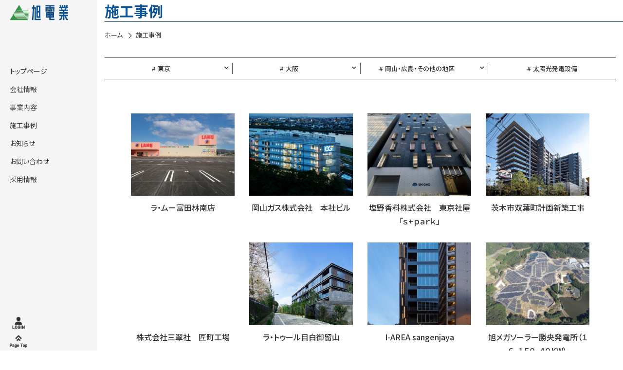

--- FILE ---
content_type: text/html; charset=UTF-8
request_url: https://www.asahi-dengyo.co.jp/works/page/2
body_size: 52737
content:
<!doctype html>
<!--[if lt IE 9]>
<script src="https://www.asahi-dengyo.co.jp/wp/wp-content/themes/asahi_co/assets/js/html5shiv.min.js"></script>
<script src="https://www.asahi-dengyo.co.jp/wp/wp-content/themes/asahi_co/assets/js/css3-mediaqueries.min.js"></script>
<script src="https://www.asahi-dengyo.co.jp/wp/wp-content/themes/asahi_co/assets/js/respond.min.js">
<![endif]-->
<html lang="ja">

<head>
<meta charset="utf-8">
<meta http-equiv="X-UA-Compatible" content="IE=edge">
<meta name="viewport" content="width=device-width, initial-scale=1">
<meta charset="UTF-8">

<link rel="icon" href="https://www.asahi-dengyo.co.jp/wp/wp-content/themes/asahi_co/assets/img/common/favicon.ico">
<link rel="apple-touch-icon" href="https://www.asahi-dengyo.co.jp/wp/wp-content/themes/asahi_co/assets/img/common/favicon.ico">

<meta name="format-detection" content="telephone=no"><!-- safari tel自動リンク無効化 -->
<meta name="format-detection" content="email=no,address=no" />

<!-- キャッシュ -->
<meta http-equiv="Pragma" content="no-cache" />
<meta http-equiv="Cache-Control" content="no-cache" />
<meta http-equiv="Expires" content="0" />

<!-- CSS -->
<link href="https://unpkg.com/ress/dist/ress.min.css" rel="stylesheet" type="text/css">
<link rel="stylesheet" href="https://stackpath.bootstrapcdn.com/bootstrap/4.2.1/css/bootstrap.min.css" integrity="sha384-GJzZqFGwb1QTTN6wy59ffF1BuGJpLSa9DkKMp0DgiMDm4iYMj70gZWKYbI706tWS" crossorigin="anonymous">
<link rel="preconnect" href="https://fonts.gstatic.com">
<link href="https://fonts.googleapis.com/css2?family=Noto+Sans+JP:wght@400;500;700;900&display=swap" rel="stylesheet">
<link href="https://www.asahi-dengyo.co.jp/wp/wp-content/themes/asahi_co/assets/css/page/top/style.css" rel="stylesheet" type="text/css">
<link href="https://www.asahi-dengyo.co.jp/wp/wp-content/themes/asahi_co/assets/css/page/top/slide-menu.css" rel="stylesheet" type="text/css">
<link href="https://www.asahi-dengyo.co.jp/wp/wp-content/themes/asahi_co/assets/css/common.css" rel="stylesheet" type="text/css">
<link href="https://www.asahi-dengyo.co.jp/wp/wp-content/themes/asahi_co/assets/css/style-add.css" rel="stylesheet" type="text/css">
<link href="https://use.fontawesome.com/releases/v5.9.0/css/all.css" rel="stylesheet" integrity="sha384-i1LQnF23gykqWXg6jxC2ZbCbUMxyw5gLZY6UiUS98LYV5unm8GWmfkIS6jqJfb4E" crossorigin="anonymous">
<link href="https://cdnjs.cloudflare.com/ajax/libs/slick-carousel/1.9.0/slick.css" rel="stylesheet" type="text/css">
<link href="https://cdnjs.cloudflare.com/ajax/libs/slick-carousel/1.9.0/slick-theme.css" rel="stylesheet" type="text/css">
<link href="https://cdnjs.cloudflare.com/ajax/libs/jquery.perfect-scrollbar/1.5.0/css/perfect-scrollbar.css"
    rel="stylesheet" type="text/css">
<link href="https://cdnjs.cloudflare.com/ajax/libs/jquery.perfect-scrollbar/1.5.0/css/perfect-scrollbar.min.css"
    rel="stylesheet" type="text/css">

<!-- Fontawesome Kit JS -->
<script src="https://kit.fontawesome.com/3c1aa9f617.js" crossorigin="anonymous"></script>

		<!-- All in One SEO 4.0.18 -->
		<title>施工事例 – 旭電業株式会社｜電気工事や配電外線工事のことなら当社へ - Page 2</title>
		<meta name="robots" content="noindex, nofollow"/>
		<link rel="canonical" href="https://www.asahi-dengyo.co.jp/works" />
		<link rel="prev" href="https://www.asahi-dengyo.co.jp/works" />
		<link rel="next" href="https://www.asahi-dengyo.co.jp/works/page/3" />
		<script type="application/ld+json" class="aioseo-schema">
			{"@context":"https:\/\/schema.org","@graph":[{"@type":"WebSite","@id":"https:\/\/www.asahi-dengyo.co.jp\/#website","url":"https:\/\/www.asahi-dengyo.co.jp\/","name":"\u65ed\u96fb\u696d\u682a\u5f0f\u4f1a\u793e\uff5c\u96fb\u6c17\u5de5\u4e8b\u3084\u914d\u96fb\u5916\u7dda\u5de5\u4e8b\u306e\u3053\u3068\u306a\u3089\u5f53\u793e\u3078","description":"\u65ed\u96fb\u696d\u682a\u5f0f\u4f1a\u793e\u306f\u3001\u6700\u5148\u7aef\u306e\u65b0\u6280\u8853\u3092\u7a4d\u6975\u7684\u306b\u5c0e\u5165\u3057\u3001\u5e38\u306b\u304a\u5ba2\u3055\u307e\u306b\u6700\u9069\u3067\u5b89\u5168\u306a\u96fb\u6c17\u8a2d\u5099\u30b7\u30b9\u30c6\u30e0\u3092\u69cb\u7bc9\u3057\u3001\u3054\u63d0\u4f9b\u3067\u304d\u308b\u3088\u3046\u6311\u6226\u3057\u3066\u3044\u307e\u3059\u3002\u96fb\u6c17\u5de5\u4e8b\u30fb\u914d\u96fb\u5916\u7dda\u5de5\u4e8b\u30fb\u592a\u967d\u5149\u767a\u96fb\u8a2d\u5099\u306e\u3053\u3068\u306a\u3089\u65ed\u96fb\u696d\u682a\u5f0f\u4f1a\u793e\u3078\u3002\u6771\u4eac\u672c\u5e97\u3001\u5ca1\u5c71\u672c\u793e","publisher":{"@id":"https:\/\/www.asahi-dengyo.co.jp\/#organization"}},{"@type":"Organization","@id":"https:\/\/www.asahi-dengyo.co.jp\/#organization","name":"\u65ed\u96fb\u696d\u682a\u5f0f\u4f1a\u793e\uff5c\u96fb\u6c17\u5de5\u4e8b\u3084\u914d\u96fb\u5916\u7dda\u5de5\u4e8b\u306e\u3053\u3068\u306a\u3089\u5f53\u793e\u3078","url":"https:\/\/www.asahi-dengyo.co.jp\/","logo":{"@type":"ImageObject","@id":"https:\/\/www.asahi-dengyo.co.jp\/#organizationLogo","url":"https:\/\/www.asahi-dengyo.co.jp\/wp\/wp-content\/uploads\/2021\/02\/asahi_logo.png","width":"601","height":"163"},"image":{"@id":"https:\/\/www.asahi-dengyo.co.jp\/#organizationLogo"}},{"@type":"BreadcrumbList","@id":"https:\/\/www.asahi-dengyo.co.jp\/works\/page\/2\/#breadcrumblist","itemListElement":[{"@type":"ListItem","@id":"https:\/\/www.asahi-dengyo.co.jp\/#listItem","position":"1","item":{"@id":"https:\/\/www.asahi-dengyo.co.jp\/#item","name":"\u30db\u30fc\u30e0","description":"\u65ed\u96fb\u696d\u682a\u5f0f\u4f1a\u793e\u306f\u3001\u6700\u5148\u7aef\u306e\u65b0\u6280\u8853\u3092\u7a4d\u6975\u7684\u306b\u5c0e\u5165\u3057\u3001\u5e38\u306b\u304a\u5ba2\u3055\u307e\u306b\u6700\u9069\u3067\u5b89\u5168\u306a\u96fb\u6c17\u8a2d\u5099\u30b7\u30b9\u30c6\u30e0\u3092\u69cb\u7bc9\u3057\u3001\u3054\u63d0\u4f9b\u3067\u304d\u308b\u3088\u3046\u6311\u6226\u3057\u3066\u3044\u307e\u3059\u3002\u96fb\u6c17\u5de5\u4e8b\u30fb\u914d\u96fb\u5916\u7dda\u5de5\u4e8b\u30fb\u592a\u967d\u5149\u767a\u96fb\u8a2d\u5099\u306e\u3053\u3068\u306a\u3089\u65ed\u96fb\u696d\u682a\u5f0f\u4f1a\u793e\u3078\u3002\u6771\u4eac\u672c\u5e97\u3001\u5ca1\u5c71\u672c\u793e - Page 2","url":"https:\/\/www.asahi-dengyo.co.jp\/"},"nextItem":"https:\/\/www.asahi-dengyo.co.jp\/works\/page\/2\/#listItem"},{"@type":"ListItem","@id":"https:\/\/www.asahi-dengyo.co.jp\/works\/page\/2\/#listItem","position":"2","item":{"@id":"https:\/\/www.asahi-dengyo.co.jp\/works\/page\/2\/#item","name":"\u65bd\u5de5\u4e8b\u4f8b","url":"https:\/\/www.asahi-dengyo.co.jp\/works\/page\/2\/"},"previousItem":"https:\/\/www.asahi-dengyo.co.jp\/#listItem"}]},{"@type":"CollectionPage","@id":"https:\/\/www.asahi-dengyo.co.jp\/works\/page\/2\/#collectionpage","url":"https:\/\/www.asahi-dengyo.co.jp\/works\/page\/2\/","name":"\u65bd\u5de5\u4e8b\u4f8b \u2013 \u65ed\u96fb\u696d\u682a\u5f0f\u4f1a\u793e\uff5c\u96fb\u6c17\u5de5\u4e8b\u3084\u914d\u96fb\u5916\u7dda\u5de5\u4e8b\u306e\u3053\u3068\u306a\u3089\u5f53\u793e\u3078 - Page 2","inLanguage":"ja","isPartOf":{"@id":"https:\/\/www.asahi-dengyo.co.jp\/#website"},"breadcrumb":{"@id":"https:\/\/www.asahi-dengyo.co.jp\/works\/page\/2\/#breadcrumblist"}}]}
		</script>
		<!-- All in One SEO -->

<link rel="alternate" type="application/rss+xml" title="旭電業株式会社｜電気工事や配電外線工事のことなら当社へ &raquo; 施工事例 フィード" href="https://www.asahi-dengyo.co.jp/works/feed/" />
		<!-- This site uses the Google Analytics by MonsterInsights plugin v7.17.0 - Using Analytics tracking - https://www.monsterinsights.com/ -->
		<!-- Note: MonsterInsights is not currently configured on this site. The site owner needs to authenticate with Google Analytics in the MonsterInsights settings panel. -->
					<!-- No UA code set -->
				<!-- / Google Analytics by MonsterInsights -->
		<style id='wp-img-auto-sizes-contain-inline-css' type='text/css'>
img:is([sizes=auto i],[sizes^="auto," i]){contain-intrinsic-size:3000px 1500px}
/*# sourceURL=wp-img-auto-sizes-contain-inline-css */
</style>
<style id='wp-emoji-styles-inline-css' type='text/css'>

	img.wp-smiley, img.emoji {
		display: inline !important;
		border: none !important;
		box-shadow: none !important;
		height: 1em !important;
		width: 1em !important;
		margin: 0 0.07em !important;
		vertical-align: -0.1em !important;
		background: none !important;
		padding: 0 !important;
	}
/*# sourceURL=wp-emoji-styles-inline-css */
</style>
<style id='wp-block-library-inline-css' type='text/css'>
:root{--wp-block-synced-color:#7a00df;--wp-block-synced-color--rgb:122,0,223;--wp-bound-block-color:var(--wp-block-synced-color);--wp-editor-canvas-background:#ddd;--wp-admin-theme-color:#007cba;--wp-admin-theme-color--rgb:0,124,186;--wp-admin-theme-color-darker-10:#006ba1;--wp-admin-theme-color-darker-10--rgb:0,107,160.5;--wp-admin-theme-color-darker-20:#005a87;--wp-admin-theme-color-darker-20--rgb:0,90,135;--wp-admin-border-width-focus:2px}@media (min-resolution:192dpi){:root{--wp-admin-border-width-focus:1.5px}}.wp-element-button{cursor:pointer}:root .has-very-light-gray-background-color{background-color:#eee}:root .has-very-dark-gray-background-color{background-color:#313131}:root .has-very-light-gray-color{color:#eee}:root .has-very-dark-gray-color{color:#313131}:root .has-vivid-green-cyan-to-vivid-cyan-blue-gradient-background{background:linear-gradient(135deg,#00d084,#0693e3)}:root .has-purple-crush-gradient-background{background:linear-gradient(135deg,#34e2e4,#4721fb 50%,#ab1dfe)}:root .has-hazy-dawn-gradient-background{background:linear-gradient(135deg,#faaca8,#dad0ec)}:root .has-subdued-olive-gradient-background{background:linear-gradient(135deg,#fafae1,#67a671)}:root .has-atomic-cream-gradient-background{background:linear-gradient(135deg,#fdd79a,#004a59)}:root .has-nightshade-gradient-background{background:linear-gradient(135deg,#330968,#31cdcf)}:root .has-midnight-gradient-background{background:linear-gradient(135deg,#020381,#2874fc)}:root{--wp--preset--font-size--normal:16px;--wp--preset--font-size--huge:42px}.has-regular-font-size{font-size:1em}.has-larger-font-size{font-size:2.625em}.has-normal-font-size{font-size:var(--wp--preset--font-size--normal)}.has-huge-font-size{font-size:var(--wp--preset--font-size--huge)}.has-text-align-center{text-align:center}.has-text-align-left{text-align:left}.has-text-align-right{text-align:right}.has-fit-text{white-space:nowrap!important}#end-resizable-editor-section{display:none}.aligncenter{clear:both}.items-justified-left{justify-content:flex-start}.items-justified-center{justify-content:center}.items-justified-right{justify-content:flex-end}.items-justified-space-between{justify-content:space-between}.screen-reader-text{border:0;clip-path:inset(50%);height:1px;margin:-1px;overflow:hidden;padding:0;position:absolute;width:1px;word-wrap:normal!important}.screen-reader-text:focus{background-color:#ddd;clip-path:none;color:#444;display:block;font-size:1em;height:auto;left:5px;line-height:normal;padding:15px 23px 14px;text-decoration:none;top:5px;width:auto;z-index:100000}html :where(.has-border-color){border-style:solid}html :where([style*=border-top-color]){border-top-style:solid}html :where([style*=border-right-color]){border-right-style:solid}html :where([style*=border-bottom-color]){border-bottom-style:solid}html :where([style*=border-left-color]){border-left-style:solid}html :where([style*=border-width]){border-style:solid}html :where([style*=border-top-width]){border-top-style:solid}html :where([style*=border-right-width]){border-right-style:solid}html :where([style*=border-bottom-width]){border-bottom-style:solid}html :where([style*=border-left-width]){border-left-style:solid}html :where(img[class*=wp-image-]){height:auto;max-width:100%}:where(figure){margin:0 0 1em}html :where(.is-position-sticky){--wp-admin--admin-bar--position-offset:var(--wp-admin--admin-bar--height,0px)}@media screen and (max-width:600px){html :where(.is-position-sticky){--wp-admin--admin-bar--position-offset:0px}}
/*wp_block_styles_on_demand_placeholder:69687dd45a890*/
/*# sourceURL=wp-block-library-inline-css */
</style>
<style id='classic-theme-styles-inline-css' type='text/css'>
/*! This file is auto-generated */
.wp-block-button__link{color:#fff;background-color:#32373c;border-radius:9999px;box-shadow:none;text-decoration:none;padding:calc(.667em + 2px) calc(1.333em + 2px);font-size:1.125em}.wp-block-file__button{background:#32373c;color:#fff;text-decoration:none}
/*# sourceURL=/wp-includes/css/classic-themes.min.css */
</style>
<link rel='stylesheet' id='wp-pagenavi-css' href='https://www.asahi-dengyo.co.jp/wp/wp-content/plugins/wp-pagenavi/pagenavi-css.css?ver=2.70' type='text/css' media='all' />
<link rel="https://api.w.org/" href="https://www.asahi-dengyo.co.jp/wp-json/" /><link rel="EditURI" type="application/rsd+xml" title="RSD" href="https://www.asahi-dengyo.co.jp/wp/xmlrpc.php?rsd" />
<meta name="generator" content="WordPress 6.9" />
</head>

<body id="case" ontouchstart="">
    <div id="wrapper">
        <!-- ========== ASIDE ========== -->
        <header>
            <div id="global-head">
                <a href="https://www.asahi-dengyo.co.jp/" id="brand-logo">
                    <img src="https://www.asahi-dengyo.co.jp/wp/wp-content/themes/asahi_co/assets/img/common/logo.svg" alt="">
                </a>
            </div>
            <div id="nav-toggle">
                <div>
                    <span></span>
                    <span></span>
                    <span></span>
                </div>
            </div>
        </header>

        <!-- ========== SIDE BAR ========== -->
        <aside id="sidebar" class="scroll">
            <nav id="global-nav">
                <ul>
                    <li>
                        <a href="https://www.asahi-dengyo.co.jp/">トップページ</a>
                    </li>
                    <li>
                        <a href="https://www.asahi-dengyo.co.jp/company">会社情報</a>
                    </li>
                    <li>
                        <a href="https://www.asahi-dengyo.co.jp/business">事業内容</a>
                    </li>
                    <li>
                        <a href="https://www.asahi-dengyo.co.jp/works">施工事例</a>
                    </li>
                    <li>
                        <a href="https://www.asahi-dengyo.co.jp/news">お知らせ</a>
                    </li>
                    <li>
                        <a href="https://www.asahi-dengyo.co.jp/inquiry">お問い合わせ</a>
                    </li>
                    <li>
                        <a href="http://www.asahi-dengyo.co.jp/recruit/" target="_blank">採用情報</a>
                    </li>
                                        
                </ul>

                <div class="nav-bottom">
                    <div class="flex-wrap">
                        <a href="https://www.asahi-dengyo.co.jp/wp-login.php" class="nav-link">
                            <img src="https://www.asahi-dengyo.co.jp/wp/wp-content/themes/asahi_co/assets/img/icon/icon_login.png" alt="LOGIN/ログイン">
                        </a>
                        <a href="#" class="nav-link d-none d-md-block pate-top">
                            <img src="https://www.asahi-dengyo.co.jp/wp/wp-content/themes/asahi_co/assets/img/icon/icon_pageTop.png" alt="PageTop/トップに戻る">
                        </a>
                    </div>

                </div>
            </nav>
        </aside>        <!-- ========== MAIN ========== -->
        <div id="mainContainer">
            <main>
                <!-- page-header / ページヘッダー -->
                <section class="page-header">
                    <div class="container-full">
                        <div class="row">
                            <div class="col-12 pr-0">
                                <h1>施工事例</h1>
                            </div>
                        </div>
                    </div>
                </section>

                <!-- パンくずリスト -->
                <section>
                    <div class="breadcrumb-list">
                        <nav aria-label="パンくずリスト">
                            <ol class="breadcrumb pankuzu">
                                <li class="breadcrumb-item">
                                    <a href="http://co.local/">ホーム</a>
                                </li>
                                <li class="breadcrumb-item">施工事例</li>
                            </ol>
                        </nav>
                    </div>
                </section>

                <div class="container-fluid">
                    <div class="row">
                        <!-- ======= sidemenu / サイドメニュー ======= -->
                        <div class="col-12 p-0 aside">
                            <div class="aside-inner">
                                <ul class="navbar-nav">
                                    <li class="nav-item dropdown mHeight">
                                        <a href="https://www.asahi-dengyo.co.jp/works_cat/tokyo" class="nav-link">東京</a>
                                        <a href="#" class="dropdown-toggle dropdown-toggle-split" id="dropdown01"
                                            role="button"
                                            data-toggle="dropdown" aria-haspopup="true" aria-expanded="false"></a>
                                        <div class="dropdown-menu" aria-labelledby="dropdown01">
                                                                                                                          <a class="dropdown-item" href="https://www.asahi-dengyo.co.jp/works_cat/tokyo_residential">
                                            住宅・マンション                                         </a>
                                                                                                                          <a class="dropdown-item" href="https://www.asahi-dengyo.co.jp/works_cat/tokyo_logistics">
                                            生産・物流                                         </a>
                                                                                                                          <a class="dropdown-item" href="https://www.asahi-dengyo.co.jp/works_cat/tokyo_commercial">
                                            商用・娯楽・スポーツ施設                                         </a>
                                                                                                                          <a class="dropdown-item" href="https://www.asahi-dengyo.co.jp/works_cat/tokyo_education">
                                            教育・研究                                         </a>
                                                                                                                          <a class="dropdown-item" href="https://www.asahi-dengyo.co.jp/works_cat/tokyo_office">
                                            オフィス・ショールーム                                         </a>
                                                                                                                          <a class="dropdown-item" href="https://www.asahi-dengyo.co.jp/works_cat/tokyo_dormitory">
                                            寮・社宅                                         </a>
                                                                                                                          <a class="dropdown-item" href="https://www.asahi-dengyo.co.jp/works_cat/tokyo_hotels">
                                            ホテル・宿泊施設                                         </a>
                                                                                                                          <a class="dropdown-item" href="https://www.asahi-dengyo.co.jp/works_cat/tokyo_road">
                                            道路・交通                                         </a>
                                                                                                                          <a class="dropdown-item" href="https://www.asahi-dengyo.co.jp/works_cat/tokyo_medical">
                                            医療・福祉                                         </a>
                                                                                                                          <a class="dropdown-item" href="https://www.asahi-dengyo.co.jp/works_cat/tokyo_public">
                                            公共施設                                         </a>
                                                                                </div>
                                    </li>
                                    <li class="nav-item dropdown mHeight">
                                        <a href="https://www.asahi-dengyo.co.jp/works_cat/osaka" class="nav-link">大阪</a>
                                        <a href="#" class="dropdown-toggle dropdown-toggle-split" id="dropdown02"
                                            role="button" data-toggle="dropdown" aria-haspopup="true"
                                            aria-expanded="false"></a>
                                        <div class="dropdown-menu" aria-labelledby="dropdown02">
                                                                                                                          <a class="dropdown-item" href="https://www.asahi-dengyo.co.jp/works_cat/osaka_residential">
                                            住宅・マンション                                         </a>
                                                                                                                          <a class="dropdown-item" href="https://www.asahi-dengyo.co.jp/works_cat/osaka_logistics">
                                            生産・物流                                         </a>
                                                                                                                          <a class="dropdown-item" href="https://www.asahi-dengyo.co.jp/works_cat/osaka_commercial">
                                            商用・娯楽・スポーツ施設                                         </a>
                                                                                                                          <a class="dropdown-item" href="https://www.asahi-dengyo.co.jp/works_cat/osaka_education">
                                            教育・研究                                         </a>
                                                                                                                          <a class="dropdown-item" href="https://www.asahi-dengyo.co.jp/works_cat/osaka_office">
                                            オフィス・ショールーム                                         </a>
                                                                                                                          <a class="dropdown-item" href="https://www.asahi-dengyo.co.jp/works_cat/osaka_hotels">
                                            ホテル・宿泊施設                                         </a>
                                                                                                                          <a class="dropdown-item" href="https://www.asahi-dengyo.co.jp/works_cat/osaka_road">
                                            道路・交通                                         </a>
                                                                                                                          <a class="dropdown-item" href="https://www.asahi-dengyo.co.jp/works_cat/osaka_medical">
                                            医療・福祉                                         </a>
                                                                                                                          <a class="dropdown-item" href="https://www.asahi-dengyo.co.jp/works_cat/osaka_public">
                                            公共施設                                         </a>
                                                                                </div>
                                    </li>
                                    <li class="nav-item dropdown mHeight">
                                        <a href="https://www.asahi-dengyo.co.jp/works_cat/okayama_others" class="nav-link">岡山・広島・その他の地区</a>
                                        <a href="#" class="dropdown-toggle dropdown-toggle-split"
                                            id="dropdown03" role="button"
                                            data-toggle="dropdown" aria-haspopup="true" aria-expanded="false"></a>
                                        <div class="dropdown-menu" aria-labelledby="dropdown03">
                                                                                                                          <a class="dropdown-item" href="https://www.asahi-dengyo.co.jp/works_cat/others_residential">
                                            住宅・マンション                                         </a>
                                                                                                                          <a class="dropdown-item" href="https://www.asahi-dengyo.co.jp/works_cat/other_logistics">
                                            生産・物流                                         </a>
                                                                                                                          <a class="dropdown-item" href="https://www.asahi-dengyo.co.jp/works_cat/other_commercial">
                                            商用・娯楽・スポーツ施設                                         </a>
                                                                                                                          <a class="dropdown-item" href="https://www.asahi-dengyo.co.jp/works_cat/other_education">
                                            教育・研究                                         </a>
                                                                                                                          <a class="dropdown-item" href="https://www.asahi-dengyo.co.jp/works_cat/other_office">
                                            オフィス・ショールーム                                         </a>
                                                                                                                          <a class="dropdown-item" href="https://www.asahi-dengyo.co.jp/works_cat/other_dormitory">
                                            寮・社宅                                         </a>
                                                                                                                          <a class="dropdown-item" href="https://www.asahi-dengyo.co.jp/works_cat/okayama_road">
                                            道路・交通                                         </a>
                                                                                                                          <a class="dropdown-item" href="https://www.asahi-dengyo.co.jp/works_cat/okayama_medical">
                                            医療・福祉                                         </a>
                                                                                                                          <a class="dropdown-item" href="https://www.asahi-dengyo.co.jp/works_cat/okayama_public">
                                            公共施設                                         </a>
                                                                                </div>
                                    </li>
                                    <li class="nav-item dropdown mHeight">
                                        <a href="https://www.asahi-dengyo.co.jp/works_cat/solar" class="nav-link">太陽光発電設備</a>
                                    </li>
                                </ul>
                            </div>
                        </div>
                    </div>
                </div>
                <div class="container-fluid">
                     <div class="row">
                        <!-- mainContents -->
                        <div class="col-12 mainContents p-0">
                            <section class="case-list">
                                <div class="sec-inner">
                                    <div class="container-fluid">
                                        <div class="row case-list-wrap">
                                                                                                                              <div class="col-sm-6 col-lg-3">
                                                <div class="card h-100">
                                                    <div class="card-img-top">
                                                        <a href="https://www.asahi-dengyo.co.jp/works/2199" class="post-text"><img src="https://www.asahi-dengyo.co.jp/wp/wp-content/uploads/2026/01/画像1-1.jpg" alt=""
                                                            class="object-fit-img"></a>
                                                    </div>

                                                    <div class="card-body">
                                                        <h6 class="card-title mHeight">ラ・ムー富田林南店</h6>
                                                        <!--p class="card-text"><a href="https://www.asahi-dengyo.co.jp/works_cat/osaka_commercial" rel="tag">商用・娯楽・スポーツ施設</a><a href="https://www.asahi-dengyo.co.jp/works_cat/osaka" rel="tag">大阪</a></p-->
                                                    </div>
                                                </div>
                                            </div>
                                                                                      <div class="col-sm-6 col-lg-3">
                                                <div class="card h-100">
                                                    <div class="card-img-top">
                                                        <a href="https://www.asahi-dengyo.co.jp/works/1729" class="post-text"><img src="https://www.asahi-dengyo.co.jp/wp/wp-content/uploads/2023/11/岡山ガス-scaled.jpg" alt=""
                                                            class="object-fit-img"></a>
                                                    </div>

                                                    <div class="card-body">
                                                        <h6 class="card-title mHeight">岡山ガス株式会社　本社ビル</h6>
                                                        <!--p class="card-text"><a href="https://www.asahi-dengyo.co.jp/works_cat/other_office" rel="tag">オフィス・ショールーム</a></p-->
                                                    </div>
                                                </div>
                                            </div>
                                                                                      <div class="col-sm-6 col-lg-3">
                                                <div class="card h-100">
                                                    <div class="card-img-top">
                                                        <a href="https://www.asahi-dengyo.co.jp/works/1903" class="post-text"><img src="https://www.asahi-dengyo.co.jp/wp/wp-content/uploads/2023/10/塩野香料竣工写真.jpg" alt=""
                                                            class="object-fit-img"></a>
                                                    </div>

                                                    <div class="card-body">
                                                        <h6 class="card-title mHeight">塩野香料株式会社　東京社屋「ｓ+ｐａｒｋ」</h6>
                                                        <!--p class="card-text"><a href="https://www.asahi-dengyo.co.jp/works_cat/tokyo_office" rel="tag">オフィス・ショールーム</a><a href="https://www.asahi-dengyo.co.jp/works_cat/tokyo" rel="tag">東京</a></p-->
                                                    </div>
                                                </div>
                                            </div>
                                                                                      <div class="col-sm-6 col-lg-3">
                                                <div class="card h-100">
                                                    <div class="card-img-top">
                                                        <a href="https://www.asahi-dengyo.co.jp/works/2197" class="post-text"><img src="https://www.asahi-dengyo.co.jp/wp/wp-content/uploads/2026/01/画像1-scaled.jpg" alt=""
                                                            class="object-fit-img"></a>
                                                    </div>

                                                    <div class="card-body">
                                                        <h6 class="card-title mHeight">茨木市双葉町計画新築工事</h6>
                                                        <!--p class="card-text"><a href="https://www.asahi-dengyo.co.jp/works_cat/osaka_residential" rel="tag">住宅・マンション</a><a href="https://www.asahi-dengyo.co.jp/works_cat/osaka" rel="tag">大阪</a></p-->
                                                    </div>
                                                </div>
                                            </div>
                                                                                      <div class="col-sm-6 col-lg-3">
                                                <div class="card h-100">
                                                    <div class="card-img-top">
                                                        <a href="https://www.asahi-dengyo.co.jp/works/2192" class="post-text"><img src="" alt=""
                                                            class="object-fit-img"></a>
                                                    </div>

                                                    <div class="card-body">
                                                        <h6 class="card-title mHeight">株式会社三翠社　匠町工場</h6>
                                                        <!--p class="card-text"><a href="https://www.asahi-dengyo.co.jp/works_cat/osaka" rel="tag">大阪</a><a href="https://www.asahi-dengyo.co.jp/works_cat/osaka_logistics" rel="tag">生産・物流</a></p-->
                                                    </div>
                                                </div>
                                            </div>
                                                                                      <div class="col-sm-6 col-lg-3">
                                                <div class="card h-100">
                                                    <div class="card-img-top">
                                                        <a href="https://www.asahi-dengyo.co.jp/works/1896" class="post-text"><img src="https://www.asahi-dengyo.co.jp/wp/wp-content/uploads/2023/10/img_main.jpg" alt=""
                                                            class="object-fit-img"></a>
                                                    </div>

                                                    <div class="card-body">
                                                        <h6 class="card-title mHeight">ラ・トゥール目白御留山</h6>
                                                        <!--p class="card-text"><a href="https://www.asahi-dengyo.co.jp/works_cat/tokyo_residential" rel="tag">住宅・マンション</a><a href="https://www.asahi-dengyo.co.jp/works_cat/tokyo" rel="tag">東京</a></p-->
                                                    </div>
                                                </div>
                                            </div>
                                                                                      <div class="col-sm-6 col-lg-3">
                                                <div class="card h-100">
                                                    <div class="card-img-top">
                                                        <a href="https://www.asahi-dengyo.co.jp/works/1885" class="post-text"><img src="https://www.asahi-dengyo.co.jp/wp/wp-content/uploads/2023/10/HK_2607-Pano-scaled.jpg" alt=""
                                                            class="object-fit-img"></a>
                                                    </div>

                                                    <div class="card-body">
                                                        <h6 class="card-title mHeight">I-AREA sangenjaya</h6>
                                                        <!--p class="card-text"><a href="https://www.asahi-dengyo.co.jp/works_cat/tokyo_commercial" rel="tag">商用・娯楽・スポーツ施設</a><a href="https://www.asahi-dengyo.co.jp/works_cat/tokyo" rel="tag">東京</a></p-->
                                                    </div>
                                                </div>
                                            </div>
                                                                                      <div class="col-sm-6 col-lg-3">
                                                <div class="card h-100">
                                                    <div class="card-img-top">
                                                        <a href="https://www.asahi-dengyo.co.jp/works/2229" class="post-text"><img src="https://www.asahi-dengyo.co.jp/wp/wp-content/uploads/2026/01/旭メガソーラー勝央発電所-1-scaled.jpg" alt=""
                                                            class="object-fit-img"></a>
                                                    </div>

                                                    <div class="card-body">
                                                        <h6 class="card-title mHeight">旭メガソーラー勝央発電所（１６，１５０．４０KW）</h6>
                                                        <!--p class="card-text"><a href="https://www.asahi-dengyo.co.jp/works_cat/solar" rel="tag">太陽光発電設備</a></p-->
                                                    </div>
                                                </div>
                                            </div>
                                                                                      <div class="col-sm-6 col-lg-3">
                                                <div class="card h-100">
                                                    <div class="card-img-top">
                                                        <a href="https://www.asahi-dengyo.co.jp/works/1862" class="post-text"><img src="https://www.asahi-dengyo.co.jp/wp/wp-content/uploads/2023/07/ラ・ムー三木大村店75M025.jpg" alt=""
                                                            class="object-fit-img"></a>
                                                    </div>

                                                    <div class="card-body">
                                                        <h6 class="card-title mHeight">ラ・ムー三木西店</h6>
                                                        <!--p class="card-text"><a href="https://www.asahi-dengyo.co.jp/works_cat/osaka_commercial" rel="tag">商用・娯楽・スポーツ施設</a><a href="https://www.asahi-dengyo.co.jp/works_cat/osaka" rel="tag">大阪</a></p-->
                                                    </div>
                                                </div>
                                            </div>
                                                                                      <div class="col-sm-6 col-lg-3">
                                                <div class="card h-100">
                                                    <div class="card-img-top">
                                                        <a href="https://www.asahi-dengyo.co.jp/works/1868" class="post-text"><img src="https://www.asahi-dengyo.co.jp/wp/wp-content/uploads/2023/07/IMG_9082.jpg" alt=""
                                                            class="object-fit-img"></a>
                                                    </div>

                                                    <div class="card-body">
                                                        <h6 class="card-title mHeight">立川療護園はごろもの音</h6>
                                                        <!--p class="card-text"><a href="https://www.asahi-dengyo.co.jp/works_cat/tokyo_medical" rel="tag">医療・福祉</a><a href="https://www.asahi-dengyo.co.jp/works_cat/tokyo" rel="tag">東京</a></p-->
                                                    </div>
                                                </div>
                                            </div>
                                                                                      <div class="col-sm-6 col-lg-3">
                                                <div class="card h-100">
                                                    <div class="card-img-top">
                                                        <a href="https://www.asahi-dengyo.co.jp/works/1864" class="post-text"><img src="https://www.asahi-dengyo.co.jp/wp/wp-content/uploads/2023/07/0006-scaled.jpg" alt=""
                                                            class="object-fit-img"></a>
                                                    </div>

                                                    <div class="card-body">
                                                        <h6 class="card-title mHeight">ＥＸ神田錦町Ｂｌｄｇ</h6>
                                                        <!--p class="card-text"><a href="https://www.asahi-dengyo.co.jp/works_cat/tokyo_office" rel="tag">オフィス・ショールーム</a><a href="https://www.asahi-dengyo.co.jp/works_cat/tokyo" rel="tag">東京</a></p-->
                                                    </div>
                                                </div>
                                            </div>
                                                                                      <div class="col-sm-6 col-lg-3">
                                                <div class="card h-100">
                                                    <div class="card-img-top">
                                                        <a href="https://www.asahi-dengyo.co.jp/works/1855" class="post-text"><img src="https://www.asahi-dengyo.co.jp/wp/wp-content/uploads/2023/07/75M003.jpg" alt=""
                                                            class="object-fit-img"></a>
                                                    </div>

                                                    <div class="card-body">
                                                        <h6 class="card-title mHeight">０３－浜甲子園さくら街外９団地屋外灯ＬＥＤ化その他工事</h6>
                                                        <!--p class="card-text"><a href="https://www.asahi-dengyo.co.jp/works_cat/osaka_residential" rel="tag">住宅・マンション</a><a href="https://www.asahi-dengyo.co.jp/works_cat/osaka" rel="tag">大阪</a></p-->
                                                    </div>
                                                </div>
                                            </div>
                                                                                                                    </div><!-- .container-fluid -->

                                </div>
                <!-- もっと見るボタン↓ -->
                    <div class="row">
                        <div class="col-12 text-center">
                            <div class='wp-pagenavi' role='navigation'>
<span class='pages'>2 / 19</span><a class="previouspostslink" rel="prev" href="https://www.asahi-dengyo.co.jp/works">&laquo;</a><a class="page smaller" title="Page 1" href="https://www.asahi-dengyo.co.jp/works">1</a><span aria-current='page' class='current'>2</span><a class="page larger" title="Page 3" href="https://www.asahi-dengyo.co.jp/works/page/3">3</a><a class="page larger" title="Page 4" href="https://www.asahi-dengyo.co.jp/works/page/4">4</a><a class="page larger" title="Page 5" href="https://www.asahi-dengyo.co.jp/works/page/5">5</a><span class='extend'>...</span><a class="larger page" title="Page 10" href="https://www.asahi-dengyo.co.jp/works/page/10">10</a><span class='extend'>...</span><a class="nextpostslink" rel="next" href="https://www.asahi-dengyo.co.jp/works/page/3">&raquo;</a><a class="last" href="https://www.asahi-dengyo.co.jp/works/page/19">最後 &raquo;</a>
</div>                        </div>

                    </div>
                            </section>

                        </div><!-- .mainContents -->
                    </div><!-- .row -->
                </div><!-- .container-fluid -->
            </main>
        </div><!-- /#container -->
        <!-- ========== FOOTER ========== -->
        <!--page top ---------------->
        <div id="page-top">
            <a href="#">PAGE TOP</a>
        </div>

        <footer id="footer">
            <div class="container-full">
                <div class="row align-items-center">
                    <div class="col-lg-6">
                        <ul class="footer-nav">
                            <li>
                                <a href="https://www.asahi-dengyo.co.jp/privacy">プライバシーポリシー</a>
                            </li>
                            <li>
                                <a href="https://www.asahi-dengyo.co.jp/sitemap">サイトマップ</a>
                            </li>
                        </ul>
                    </div>
                    <div class="col-lg-6">
                        <p class="copyright">Copyright 2000-&copy; Asahi Dengyo co., Ltd, All Rights Reserved</p>
                    </div>
                </div>
                <!-- .row -->
            </div>
            <!-- .container-fluid -->
        </footer>
    </div>
    <!-- /.wrapper -->
<script type="speculationrules">
{"prefetch":[{"source":"document","where":{"and":[{"href_matches":"/*"},{"not":{"href_matches":["/wp/wp-*.php","/wp/wp-admin/*","/wp/wp-content/uploads/*","/wp/wp-content/*","/wp/wp-content/plugins/*","/wp/wp-content/themes/asahi_co/*","/*\\?(.+)"]}},{"not":{"selector_matches":"a[rel~=\"nofollow\"]"}},{"not":{"selector_matches":".no-prefetch, .no-prefetch a"}}]},"eagerness":"conservative"}]}
</script>
<script id="wp-emoji-settings" type="application/json">
{"baseUrl":"https://s.w.org/images/core/emoji/17.0.2/72x72/","ext":".png","svgUrl":"https://s.w.org/images/core/emoji/17.0.2/svg/","svgExt":".svg","source":{"concatemoji":"https://www.asahi-dengyo.co.jp/wp/wp-includes/js/wp-emoji-release.min.js?ver=6.9"}}
</script>
<script type="module">
/* <![CDATA[ */
/*! This file is auto-generated */
const a=JSON.parse(document.getElementById("wp-emoji-settings").textContent),o=(window._wpemojiSettings=a,"wpEmojiSettingsSupports"),s=["flag","emoji"];function i(e){try{var t={supportTests:e,timestamp:(new Date).valueOf()};sessionStorage.setItem(o,JSON.stringify(t))}catch(e){}}function c(e,t,n){e.clearRect(0,0,e.canvas.width,e.canvas.height),e.fillText(t,0,0);t=new Uint32Array(e.getImageData(0,0,e.canvas.width,e.canvas.height).data);e.clearRect(0,0,e.canvas.width,e.canvas.height),e.fillText(n,0,0);const a=new Uint32Array(e.getImageData(0,0,e.canvas.width,e.canvas.height).data);return t.every((e,t)=>e===a[t])}function p(e,t){e.clearRect(0,0,e.canvas.width,e.canvas.height),e.fillText(t,0,0);var n=e.getImageData(16,16,1,1);for(let e=0;e<n.data.length;e++)if(0!==n.data[e])return!1;return!0}function u(e,t,n,a){switch(t){case"flag":return n(e,"\ud83c\udff3\ufe0f\u200d\u26a7\ufe0f","\ud83c\udff3\ufe0f\u200b\u26a7\ufe0f")?!1:!n(e,"\ud83c\udde8\ud83c\uddf6","\ud83c\udde8\u200b\ud83c\uddf6")&&!n(e,"\ud83c\udff4\udb40\udc67\udb40\udc62\udb40\udc65\udb40\udc6e\udb40\udc67\udb40\udc7f","\ud83c\udff4\u200b\udb40\udc67\u200b\udb40\udc62\u200b\udb40\udc65\u200b\udb40\udc6e\u200b\udb40\udc67\u200b\udb40\udc7f");case"emoji":return!a(e,"\ud83e\u1fac8")}return!1}function f(e,t,n,a){let r;const o=(r="undefined"!=typeof WorkerGlobalScope&&self instanceof WorkerGlobalScope?new OffscreenCanvas(300,150):document.createElement("canvas")).getContext("2d",{willReadFrequently:!0}),s=(o.textBaseline="top",o.font="600 32px Arial",{});return e.forEach(e=>{s[e]=t(o,e,n,a)}),s}function r(e){var t=document.createElement("script");t.src=e,t.defer=!0,document.head.appendChild(t)}a.supports={everything:!0,everythingExceptFlag:!0},new Promise(t=>{let n=function(){try{var e=JSON.parse(sessionStorage.getItem(o));if("object"==typeof e&&"number"==typeof e.timestamp&&(new Date).valueOf()<e.timestamp+604800&&"object"==typeof e.supportTests)return e.supportTests}catch(e){}return null}();if(!n){if("undefined"!=typeof Worker&&"undefined"!=typeof OffscreenCanvas&&"undefined"!=typeof URL&&URL.createObjectURL&&"undefined"!=typeof Blob)try{var e="postMessage("+f.toString()+"("+[JSON.stringify(s),u.toString(),c.toString(),p.toString()].join(",")+"));",a=new Blob([e],{type:"text/javascript"});const r=new Worker(URL.createObjectURL(a),{name:"wpTestEmojiSupports"});return void(r.onmessage=e=>{i(n=e.data),r.terminate(),t(n)})}catch(e){}i(n=f(s,u,c,p))}t(n)}).then(e=>{for(const n in e)a.supports[n]=e[n],a.supports.everything=a.supports.everything&&a.supports[n],"flag"!==n&&(a.supports.everythingExceptFlag=a.supports.everythingExceptFlag&&a.supports[n]);var t;a.supports.everythingExceptFlag=a.supports.everythingExceptFlag&&!a.supports.flag,a.supports.everything||((t=a.source||{}).concatemoji?r(t.concatemoji):t.wpemoji&&t.twemoji&&(r(t.twemoji),r(t.wpemoji)))});
//# sourceURL=https://www.asahi-dengyo.co.jp/wp/wp-includes/js/wp-emoji-loader.min.js
/* ]]> */
</script>
<!-- ======================== javascript ======================== -->
<script src="https://code.jquery.com/jquery-3.4.1.js" integrity="sha256-WpOohJOqMqqyKL9FccASB9O0KwACQJpFTUBLTYOVvVU=" crossorigin="anonymous"></script>
<script src="https://cdnjs.cloudflare.com/ajax/libs/popper.js/1.14.6/umd/popper.min.js" integrity="sha384-wHAiFfRlMFy6i5SRaxvfOCifBUQy1xHdJ/yoi7FRNXMRBu5WHdZYu1hA6ZOblgut" crossorigin="anonymous">
</script>
<script src="https://stackpath.bootstrapcdn.com/bootstrap/4.2.1/js/bootstrap.min.js" integrity="sha384-B0UglyR+jN6CkvvICOB2joaf5I4l3gm9GU6Hc1og6Ls7i6U/mkkaduKaBhlAXv9k" crossorigin="anonymous">
</script>
<script src="https://cdnjs.cloudflare.com/ajax/libs/slick-carousel/1.9.0/slick.min.js" type="text/javascript"></script>
<script src="https://cdn.rawgit.com/scottjehl/picturefill/3.0.2/dist/picturefill.min.js"></script>

<script src="https://www.asahi-dengyo.co.jp/wp/wp-content/themes/asahi_co/assets/js/jquery.rwdImageMaps.min.js"></script>
<script src="https://www.asahi-dengyo.co.jp/wp/wp-content/themes/asahi_co/assets/js/jquery.matchHeight-min.js"></script>
<script src="https://www.asahi-dengyo.co.jp/wp/wp-content/themes/asahi_co/assets/js/ofi.min.js"></script>
<script src="https://www.asahi-dengyo.co.jp/wp/wp-content/themes/asahi_co/assets/js/stickyfill.min.js"></script>
<script src="https://www.asahi-dengyo.co.jp/wp/wp-content/themes/asahi_co/assets/js/script.js"></script>
<script src="https://www.asahi-dengyo.co.jp/wp/wp-content/themes/asahi_co/assets/js/office.js"></script>
<script src="https://cdnjs.cloudflare.com/ajax/libs/iScroll/5.2.0/iscroll.min.js"></script>
<script src="https://cdnjs.cloudflare.com/ajax/libs/drawer/3.2.2/js/drawer.min.js"></script>
<script src="https://cdnjs.cloudflare.com/ajax/libs/velocity/2.0.6/velocity.min.js"></script>
<script src="https://cdnjs.cloudflare.com/ajax/libs/jquery.perfect-scrollbar/1.5.0/perfect-scrollbar.min.js">
</script>

</body>
</html>


--- FILE ---
content_type: text/css
request_url: https://www.asahi-dengyo.co.jp/wp/wp-content/themes/asahi_co/assets/css/page/top/style.css
body_size: 18148
content:
@charset "UTF-8";@font-face{font-family:D-DIN-Bold;font-style:normal;font-weight:700;font-display:swap;src:local("DIN Bold"),url(../../../fonts/D-DIN-Bold.woff2) format("woff2"),url(../../../fonts/D-DIN-Bold.woff) format("woff"),url(../../../fonts/D-DIN-Bold.otf) format("opentype")}.wf-DIN-Bold{font-family:'DIN Bold',sans-serif;font-weight:700}.title-box{text-align:center;margin-bottom:40px}.sec-title{display:inline-block;font-size:200%;font-weight:500;padding-left:25px;line-height:1.65;position:relative}@media only screen and (max-width:600px){.sec-title{font-size:4.28vw}}.sec-title::before{content:"";position:absolute;background:#76bbe2;width:60px;height:60px;border-radius:50%;top:50%;left:0;-webkit-transform:translateY(-55%);-ms-transform:translateY(-55%);transform:translateY(-55%);z-index:-1}@media only screen and (max-width:600px){.sec-title::before{width:40px;height:40px}}.context{font-size:140%;font-weight:400}@media only screen and (max-width:600px){.context{font-weight:3.75vw}}.link-btn{background:#0259a0;background:-webkit-linear-gradient(300deg,#0259a0 80%,#0369ab 80%);background:linear-gradient(150deg,#0259a0 80%,#0369ab 80%);border-radius:50px;color:#fff!important;display:block;text-align:center;font-size:140%;font-weight:600;text-shadow:none;padding:15px;margin:30px auto 70px;width:320px;max-width:100%;position:relative}@media only screen and (max-width:600px){.link-btn{font-size:3.75vw}}.link-btn:hover{text-decoration:none;opacity:.7}.text-link{background-color:#333;border-radius:6px;color:#fff!important;display:block;font-size:200%;font-weight:500;padding:10px 15px;text-align:center;width:100%;max-width:100%}@media only screen and (max-width:600px){.text-link{font-size:4.28vw}}.text-link::after{background:url(../../../img/icon/icon_pdf.png) no-repeat center center;background-size:20px auto;content:"";display:inline-block;width:20px;height:20px;margin-left:10px;margin-bottom:-3px}.text-link:hover{text-decoration:none}.form-btn{border-radius:8px;font-size:200%;font-weight:500;padding:15px 20px;width:380px;max-width:100%}@media only screen and (max-width:767px){.form-btn{font-size:4.28vw}}.form-btn.btn-back,.form-btn.btn-complete,.form-btn.btn-confirm{color:#fff!important;margin:10px;position:relative}.form-btn.btn-back::after,.form-btn.btn-back::before,.form-btn.btn-complete::after,.form-btn.btn-complete::before,.form-btn.btn-confirm::after,.form-btn.btn-confirm::before{content:"";display:inline-block;position:absolute;top:50%;-webkit-transform:translateY(-50%);-ms-transform:translateY(-50%);transform:translateY(-50%)}@media only screen and (max-width:767px){.form-btn.btn-back,.form-btn.btn-complete,.form-btn.btn-confirm{margin:10px auto}}.form-btn.btn-back:hover,.form-btn.btn-complete:hover,.form-btn.btn-confirm:hover{text-decoration:none;opacity:.7}.form-btn.btn-confirm{background-color:#3f3939}.form-btn.btn-confirm::after{border-style:solid;border-width:7.5px 0 7.5px 15px;border-color:transparent transparent transparent #fff;width:0;height:0;right:20px}.form-btn.btn-back{background-color:rgba(107,107,107,.8)}.form-btn.btn-back::before{border-style:solid;border-width:7.5px 15px 7.5px 0;border-color:transparent #fff transparent transparent;width:0;height:0;left:20px}.form-btn.btn-complete{background-color:#333}.form-btn.btn-complete::after{border-style:solid;border-width:7.5px 0 7.5px 15px;border-color:transparent transparent transparent #fff;width:0;height:0;right:20px}.flex-wrap{-webkit-box-sizing:border-box;box-sizing:border-box;display:-webkit-box;display:-ms-flexbox;display:flex;-webkit-box-align:center;-ms-flex-align:center;align-items:center;-webkit-box-orient:horizontal;-webkit-box-direction:normal;-ms-flex-direction:row;flex-direction:row}.card{background-color:transparent!important;border:none!important}.card-body{padding:0!important}.card-footer,.card-header{background-color:transparent!important;border-top:none!important;border-bottom:none!important;padding:0!important;width:100%}.current{border-bottom:3px solid red}.img-box{width:100%;height:auto}@media screen and (max-width:768px){.mainvisual{margin-top:60px}}.mainvisual .video-box{position:relative;overflow:hidden;width:100%;height:80vh}@media only screen and (max-width:767px){.mainvisual .video-box{height:70vh}}.mainvisual .video{position:absolute;top:0;left:50%;width:auto;height:auto;min-width:100%;min-height:100%;-webkit-transform:translate(-50%,0);-ms-transform:translate(-50%,0);transform:translate(-50%,0)}.mainvisual .video.pc{display:block!important}@media screen and (max-width:36em){.mainvisual .video.pc{display:none!important}}.mainvisual .video.sp{display:none!important}@media screen and (max-width:36em){.mainvisual .video.sp{display:block!important;width:100%;height:auto}}.mainvisual .overlay::after{position:absolute;top:0;left:0;display:block;width:100%;height:100%;content:"";background:rgba(0,0,0,.1)}@media only screen and (max-width:767px){.mainvisual .overlay::after{height:70vh}}.mainvisual .mv-inner{background-color:rgba(255,255,255,.5);padding:10px;text-align:center;width:auto;max-width:100%;position:absolute;left:50%;bottom:120px;-webkit-transform:translateX(-50%);-ms-transform:translateX(-50%);transform:translateX(-50%)}@media only screen and (max-width:767px){.mainvisual .mv-inner{bottom:70px;-webkit-transition:all .4s ease;transition:all .4s ease;width:500px}}@media only screen and (max-width:600px){.mainvisual .mv-inner{width:100%}}.mainvisual .mv-inner img{width:400px;max-width:100%;height:auto}@media only screen and (max-width:600px){.mainvisual .mv-inner img{-webkit-transition:all .4s ease;transition:all .4s ease;width:300px}}.mainvisual .icon-img{display:block;width:140px;max-width:100%;position:absolute;bottom:30px;left:50%;-webkit-transform:translate(-50%,0);-ms-transform:translate(-50%,0);transform:translate(-50%,0)}@media only screen and (max-width:767px){.mainvisual .icon-img{width:80px}}.news .sec-inner{padding:30px 0 0}.news .news-list{border-bottom:1px #333 dotted;display:-webkit-box;display:-ms-flexbox;display:flex;-webkit-box-align:center;-ms-flex-align:center;align-items:center;-webkit-box-orient:horizontal;-webkit-box-direction:normal;-ms-flex-direction:row;flex-direction:row;padding:0 10px 20px;margin-bottom:20px}@media only screen and (max-width:991px){.news .news-list{-webkit-box-orient:vertical;-webkit-box-direction:normal;-ms-flex-direction:column;flex-direction:column}}.news .news-list:last-child{margin-bottom:0}.news .news-list li{display:inline-block;font-size:140%;line-height:2}@media only screen and (max-width:991px){.news .news-list li{display:block;width:100%}}@media only screen and (max-width:600px){.news .news-list li{font-size:3.75vw}}.news .news-list li.data{-webkit-box-sizing:border-box;box-sizing:border-box;white-space:nowrap;width:150px;display:inline-block}@media only screen and (max-width:991px){.news .news-list li.data{width:100%}}.news .news-list li:last-child{width:85%}@media only screen and (max-width:991px){.news .news-list li:last-child{width:100%}}.news .news-list .post-text{color:#333;-webkit-box-flex:1;-ms-flex-positive:1;flex-grow:1}.news .news-list .post-text:hover{color:#013972;text-decoration:underline}.aboutus .title-box{margin-bottom:40px}@media only screen and (max-width:600px){.aboutus .title-box{margin-bottom:30px}}.aboutus .sec-title{font-size:340%;font-weight:500;line-height:1.4;text-align:center;padding-left:0}@media only screen and (max-width:600px){.aboutus .sec-title{font-size:8.1875vw}}.aboutus .sec-title::before{display:none}.aboutus .context{text-align:center;font-weight:400}.aboutus .context p{font-size:17px;line-height:1.88;margin-bottom:30px}.aboutus .context p:last-child{margin-bottom:0}@media only screen and (max-width:600px){.aboutus .context p{font-size:3.71875vw}}.work .bg-black{background-color:#333}.work .sec-inner{padding-bottom:10px}.work .flex-wrap{display:-webkit-box;display:-ms-flexbox;display:flex}.work .cont-wrap{background-color:#333;color:#fff;padding:70px;display:-webkit-box;display:-ms-flexbox;display:flex;-webkit-box-align:center;-ms-flex-align:center;align-items:center;-webkit-box-pack:center;-ms-flex-pack:center;justify-content:center;-webkit-box-orient:vertical;-webkit-box-direction:normal;-ms-flex-direction:column;flex-direction:column}@media screen and (max-width:1280px){.work .cont-wrap{padding:30px}}.work .contitle{font-size:200%;font-weight:500;line-height:1.65;margin-bottom:20px;display:block;width:100%}@media only screen and (max-width:600px){.work .contitle{font-size:4.28vw}}.work .contexte{font-size:140%;font-weight:400;line-height:2;display:block;width:100%}@media only screen and (max-width:600px){.work .contexte{font-size:3.75vw}}.work .object-fit-img{height:100%;width:100%}.work .business{padding-top:0;margin-bottom:50px}.work .business .img-box img{height:360px;width:100%;max-width:100%}@media screen and (max-width:1600px){.work .business .img-box img{height:270px;-webkit-transition:all .3s ease;transition:all .3s ease}}@media screen and (max-width:1280px){.work .business .img-box img{height:230px;-webkit-transition:all .3s ease;transition:all .3s ease}}@media screen and (max-width:1150px){.work .business .img-box img{height:210px;-webkit-transition:all .3s ease;transition:all .3s ease}}@media screen and (max-width:1024px){.work .business .img-box img{height:180px;-webkit-transition:all .3s ease;transition:all .3s ease}}@media only screen and (max-width:991px){.work .business .img-box img{height:160px;-webkit-transition:all .3s ease;transition:all .3s ease}}@media screen and (max-width:896px){.work .business .img-box img{height:140px;-webkit-transition:all .3s ease;transition:all .3s ease}}@media only screen and (max-width:767px){.work .business .img-box img{margin:0;height:auto}}@media only screen and (max-width:767px){.work .business .img-box .object-fit-img{margin:0}}@media screen and (max-width:48em){.page-header{margin-top:60px}}.page-header img{width:100%;max-width:100%}.page-header h1{color:#0d5496;border-bottom:1px #0d5496 solid;font-size:300%;font-weight:600;padding:50px inherit 0;line-height:normal}@media only screen and (max-width:600px){.page-header h1{font-size:6.4vw;margin-bottom:0}}body:not(#index).close h1{margin-top:80px;-webkit-transition:.3s ease-in-out;transition:.3s ease-in-out}#case .sticky,#company .sticky,#office .sticky{position:-webkit-sticky;position:sticky;top:0;z-index:7000}#case .sticky::after,#case .sticky::before,#company .sticky::after,#company .sticky::before,#office .sticky::after,#office .sticky::before{content:"";display:table}#case .aside-inner,#company .aside-inner,#office .aside-inner{background-color:rgba(255,255,255,.9)}#case .aside-inner .navbar-nav,#company .aside-inner .navbar-nav,#office .aside-inner .navbar-nav{border-top:1px rgba(51,51,51,.8) solid;border-bottom:1px rgba(51,51,51,.8) solid;display:-webkit-box;display:-ms-flexbox;display:flex;-webkit-box-align:center;-ms-flex-align:center;align-items:center;-webkit-box-pack:justify;-ms-flex-pack:justify;justify-content:space-between;-webkit-box-orient:horizontal;-webkit-box-direction:normal;-ms-flex-direction:row;flex-direction:row;padding:10px 0;margin:0 auto;width:calc(100% - 30px)}@media only screen and (max-width:600px){#case .aside-inner .navbar-nav,#company .aside-inner .navbar-nav,#office .aside-inner .navbar-nav{-ms-flex-wrap:wrap;flex-wrap:wrap}}#case .aside-inner .navbar-nav li,#company .aside-inner .navbar-nav li,#office .aside-inner .navbar-nav li{display:-webkit-box;display:-ms-flexbox;display:flex;-webkit-box-align:center;-ms-flex-align:center;align-items:center;width:100%}@media only screen and (max-width:600px){#case .aside-inner .navbar-nav li,#company .aside-inner .navbar-nav li,#office .aside-inner .navbar-nav li{border-bottom:1px rgba(51,51,51,.8) solid}}#case .aside-inner .navbar-nav li+li,#company .aside-inner .navbar-nav li+li,#office .aside-inner .navbar-nav li+li{border-left:1px rgba(51,51,51,.8) solid}@media only screen and (max-width:600px){#case .aside-inner .navbar-nav li+li,#company .aside-inner .navbar-nav li+li,#office .aside-inner .navbar-nav li+li{border-left:none}}#case .aside-inner .navbar-nav li:first-child a,#case .aside-inner .navbar-nav li:nth-child(2) a,#company .aside-inner .navbar-nav li:first-child a,#company .aside-inner .navbar-nav li:nth-child(2) a,#office .aside-inner .navbar-nav li:first-child a,#office .aside-inner .navbar-nav li:nth-child(2) a{padding-top:0}#case .aside-inner .navbar-nav li:last-child a,#company .aside-inner .navbar-nav li:last-child a,#office .aside-inner .navbar-nav li:last-child a{padding-bottom:0}@media only screen and (max-width:600px){#case .aside-inner .navbar-nav .nav-item,#company .aside-inner .navbar-nav .nav-item,#office .aside-inner .navbar-nav .nav-item{display:block;padding:0;width:50%;width:calc(100% / 2)}#case .aside-inner .navbar-nav .nav-item:nth-child(odd),#company .aside-inner .navbar-nav .nav-item:nth-child(odd),#office .aside-inner .navbar-nav .nav-item:nth-child(odd){border-right:1px rgba(51,51,51,.8) solid}#case .aside-inner .navbar-nav .nav-item:last-child,#company .aside-inner .navbar-nav .nav-item:last-child,#office .aside-inner .navbar-nav .nav-item:last-child{border-bottom:none}}#case .aside-inner .navbar-nav .nav-link,#company .aside-inner .navbar-nav .nav-link,#office .aside-inner .navbar-nav .nav-link{color:#333;display:-webkit-box;display:-ms-flexbox;display:flex;-webkit-box-align:center;-ms-flex-align:center;align-items:center;-webkit-box-pack:center;-ms-flex-pack:center;justify-content:center;font-size:130%;font-weight:500;padding:0 10px;width:100%;position:relative}@media only screen and (max-width:600px){#case .aside-inner .navbar-nav .nav-link,#company .aside-inner .navbar-nav .nav-link,#office .aside-inner .navbar-nav .nav-link{font-size:3.47vw;padding:10px 5px;height:auto}}#case .aside-inner .navbar-nav .nav-link:hover,#company .aside-inner .navbar-nav .nav-link:hover,#office .aside-inner .navbar-nav .nav-link:hover{text-decoration:underline}#case .aside-inner .navbar-nav .dropdown-item,#company .aside-inner .navbar-nav .dropdown-item,#office .aside-inner .navbar-nav .dropdown-item{font-size:13px;white-space:normal}@media only screen and (max-width:600px){#case .aside-inner .navbar-nav .dropdown-item,#company .aside-inner .navbar-nav .dropdown-item,#office .aside-inner .navbar-nav .dropdown-item{font-size:3.47vw}}#case .aside-inner .navbar-nav .dropdown-item:hover,#company .aside-inner .navbar-nav .dropdown-item:hover,#office .aside-inner .navbar-nav .dropdown-item:hover{background-color:inherit;color:inherit;text-decoration:underline;opacity:.5}#case .aside-inner .dropdown-menu,#company .aside-inner .dropdown-menu,#office .aside-inner .dropdown-menu{border:1px rgba(51,51,51,.8) solid;border-radius:0;min-width:auto;width:100%;max-width:100%;top:100%!important;-webkit-transform:translate3d(0,0,0)!important;transform:translate3d(0,0,0)!important}@media screen and (min-width:769px){#case .aside-inner .dropdown-menu,#company .aside-inner .dropdown-menu,#office .aside-inner .dropdown-menu{position:absolute}}#case .aside-inner .dropdown-toggle,#company .aside-inner .dropdown-toggle,#office .aside-inner .dropdown-toggle{display:inline-block}@media only screen and (max-width:600px){#case .aside-inner .dropdown-toggle,#company .aside-inner .dropdown-toggle,#office .aside-inner .dropdown-toggle{text-align:center;width:100%}}#case .aside-inner .dropdown-toggle:hover,#company .aside-inner .dropdown-toggle:hover,#office .aside-inner .dropdown-toggle:hover{text-decoration:none}#case .aside-inner .dropdown-toggle::after,#company .aside-inner .dropdown-toggle::after,#office .aside-inner .dropdown-toggle::after{border:none!important;content:"\f078";display:inline-block;font-family:"Font Awesome 5 Free";font-weight:900}@media screen and (min-width:769px){#case .aside-inner .dropdown:hover .dropdown-menu,#company .aside-inner .dropdown:hover .dropdown-menu,#office .aside-inner .dropdown:hover .dropdown-menu{display:block}}#business .sec-inner{padding-bottom:50px}#business .service .container-fluid{width:90%}@media only screen and (max-width:991px){#business .service .container-fluid{width:100%}}#business .service .contents-outer{border-bottom:1px #ccc solid;margin-bottom:50px}#business .service .contents-outer:last-of-type{padding-bottom:0;margin-bottom:0}#business .service .contitle{border-left:6px #0d5496 solid;padding-left:10px;font-size:200%;font-weight:500;margin-bottom:50px;line-height:1.65}@media only screen and (max-width:600px){#business .service .contitle{font-size:4.28vw}}@media only screen and (max-width:991px){#business .service .img-box{margin-bottom:30px}}#business .service .object-fit-img{width:100%}@media only screen and (max-width:991px){#business .service .object-fit-img{margin-bottom:10px}}#business .service .contents-wrap{margin-bottom:50px}@media only screen and (max-width:767px){#business .service .contents-wrap{margin-bottom:50px}}#business .service .contents-wrap.list-grp .title{font-size:200%;font-weight:500;margin-bottom:10px}@media only screen and (max-width:600px){#business .service .contents-wrap.list-grp .title{font-size:4.28vw}}#business .service .contents-wrap .title{font-size:200%;font-weight:500;margin-bottom:60px}@media only screen and (max-width:600px){#business .service .contents-wrap .title{font-size:4.28vw}}#business .service .contents-wrap .context{font-size:140%}@media only screen and (max-width:767px){#business .service .contents-wrap .context{font-size:3.75vw}}#business .service .contents-wrap .notes{-webkit-box-orient:horizontal;-webkit-box-direction:normal;-ms-flex-direction:row;flex-direction:row}#business .service .contents-wrap .notes li{font-size:140%}@media only screen and (max-width:600px){#business .service .contents-wrap .notes li{font-size:3.75vw}}#business .service .contents-wrap .notes li::before{content:"●";display:inline-block;margin-bottom:4px}#business .service .contents-wrap .notes li:first-child{margin-right:20px}#business .service .contents-wrap .notes li+li{margin-right:10px}#business .case .sec-inner{padding-top:50px}#business .case .container-fluid{width:90%}@media only screen and (max-width:991px){#business .case .container-fluid{width:100%}}#business .case .card{margin-bottom:30px}#business .case .card-img-top{border-radius:0;margin-bottom:20px;height:auto;overflow:hidden;position:relative}#business .case .card-img-top::before{content:"";display:block;padding-top:74.8%}#business .case .card-img-top img{width:100%;height:100%;position:absolute;top:0;left:0}#business .case .card-body{text-align:center}#business .case .card-title{font-weight:500;font-size:160%;margin-bottom:0}@media only screen and (max-width:767px){#business .case .card-title{font-size:3.73vw}}#business .case .card-text{font-size:140%}@media only screen and (max-width:600px){#business .case .card-text{font-size:3.2vw}}#business .case .card-text::before{content:"#";display:inline-block}#company .container-fluid{width:90%}@media only screen and (max-width:991px){#company .container-fluid{width:100%}}#company .sec-inner{padding:50px 0}@media only screen and (max-width:991px){#company #message .message-img{margin-bottom:20px}}#company #message .contitle{font-size:200%;font-weight:500;margin-bottom:20px;line-height:1.65}@media screen and (max-width:834px){#company #message .contitle{font-size:274%}}#company #message .context{font-size:140%;line-height:2;margin-bottom:50px}@media screen and (max-width:834px){#company #message .context{font-size:240%!important}}#company #message .flex-wrap{-webkit-box-pack:end;-ms-flex-pack:end;justify-content:flex-end}#company #message .flex-wrap span{font-size:140%;line-height:2}@media only screen and (max-width:600px){#company #message .flex-wrap span{font-size:3.75vw}}#company #message .flex-wrap .signature{margin-left:30px}@media only screen and (max-width:600px){#company #message .flex-wrap .signature{width:120px}}#company #philosophy .bg-gray{background-color:#e5e4e4;border-radius:6px;padding:15px;text-align:center;margin-bottom:30px}@media only screen and (max-width:600px){#company #philosophy .bg-gray{padding:30px 5px}}#company #philosophy .contents-wrap{padding:0 15px}#company #philosophy .contitle{font-size:180%;font-weight:500;margin-bottom:20px;text-align:center}@media only screen and (max-width:600px){#company #philosophy .contitle{font-size:4.8vw}}#company #philosophy .context{font-size:180%;font-weight:500}@media only screen and (max-width:600px){#company #philosophy .context{font-size:4.8vw}}#company #philosophy .flex-wrap{-webkit-box-pack:center;-ms-flex-pack:center;justify-content:center;margin:30px auto}#company #philosophy .flex-wrap li{-webkit-box-sizing:border-box;box-sizing:border-box;padding:15px;width:25%;width:calc(100% / 4 - 30px)}@media screen and (max-width:1440px){#company #philosophy .flex-wrap li{width:calc(100% / 4)}}@media screen and (max-width:80em){#company #philosophy .flex-wrap li{width:50%;width:calc(100% / 2 - 30px)}}@media only screen and (max-width:600px){#company #philosophy .flex-wrap li{padding:15px 5px;width:calc(100% / 2)}}#company #philosophy .flex-wrap .bg-circle{width:100%}#company #philosophy .flex-wrap .bg-circle .bg-circle-inn{background-color:#fff;border-radius:100%;display:-webkit-box;display:-ms-flexbox;display:flex;-webkit-box-align:center;-ms-flex-align:center;align-items:center;-webkit-box-pack:center;-ms-flex-pack:center;justify-content:center;-ms-flex-wrap:nowrap;flex-wrap:nowrap;width:100%;max-width:100%}#company #philosophy .flex-wrap .bg-circle .bg-circle-inn::before{padding-top:100%;content:"";display:block}#company #philosophy .flex-wrap .bg-circle .bg-circle-inn h5{font-weight:600}@media only screen and (max-width:767px){#company #philosophy .flex-wrap .bg-circle .bg-circle-inn h5{font-size:18px}}@media screen and (max-width:30em){#company #philosophy .flex-wrap .bg-circle .bg-circle-inn h5{font-size:16px}}#company #philosophy .flex-wrap .bg-circle .bg-circle-inn .d-block p{font-size:16px;text-align:left}@media screen and (max-width:30em){#company #philosophy .flex-wrap .bg-circle .bg-circle-inn .d-block p{font-size:12px}}#company #overview .contents-wrap{padding:20px 50px 0}@media only screen and (max-width:991px){#company #overview .contents-wrap{padding:20px 0 0}}#company #overview table.type01{border-collapse:collapse;width:100%}@media only screen and (max-width:991px){#company #overview table.type01{margin-bottom:80px}}#company #overview table.type01 tr{border-top:1px rgba(112,112,112,.5) solid}#company #overview table.type01 td,#company #overview table.type01 th{padding:10px 15px;font-size:140%;vertical-align:top;font-weight:400;border:none}@media only screen and (max-width:991px){#company #overview table.type01 td,#company #overview table.type01 th{font-weight:500;display:block;width:100%;padding:10px}}@media only screen and (max-width:600px){#company #overview table.type01 td,#company #overview table.type01 th{font-size:3.75vw}}#company #overview table.type01 th{width:130px;white-space:nowrap;font-weight:400}@media only screen and (max-width:991px){#company #overview table.type01 th{padding-bottom:0}}#company #overview table.type01 td{font-weight:400}@media only screen and (max-width:991px){#company #overview table.type01 td{padding-top:0}}#company #overview table.type01 td>table{border-collapse:collapse;width:100%;max-width:100%}#company #overview table.type01 td>table tr{border-top:none}#company #overview table.type01 td>table td,#company #overview table.type01 td>table th{padding:0;padding-bottom:5px;white-space:nowrap;font-size:100%;font-weight:400}@media only screen and (max-width:991px){#company #overview table.type01 td>table td,#company #overview table.type01 td>table th{display:table-cell;width:auto;font-size:16px}}@media only screen and (max-width:600px){#company #overview table.type01 td>table td,#company #overview table.type01 td>table th{font-size:3.75vw}}#company #overview table.type01 td>table th{width:20%}@media only screen and (max-width:991px){#company #overview table.type01 td>table th{padding-left:0}}@media only screen and (max-width:600px){#company #overview table.type01 td>table th{width:40%}}#company #overview table.type01 td h4{font-size:100%}@media only screen and (max-width:600px){#company #overview table.type01 td h4{font-size:3.75vw}}#company #overview table.type01 td .list-grp{counter-reset:number 0}#company #overview table.type01 td .list-grp li{font-size:100%;margin-bottom:10px}@media only screen and (max-width:600px){#company #overview table.type01 td .list-grp li{font-size:3.75vw}}#company #overview table.type01 td .list-grp li::before{counter-increment:number 1;content:counter(number) ".";display:inline-block;padding-right:5px}#company #overview table.type01 td .list-grp li:last-child{margin-bottom:0}#company #overview table.type01 td ul li{font-size:100%;margin-bottom:10px}@media only screen and (max-width:600px){#company #overview table.type01 td ul li{font-size:3.75vw}}#company #overview table.type01 td ul li:last-child{margin-bottom:0}#company #overview table.type01 td dl{margin-bottom:50px}#company #overview table.type01 td dl:last-child{margin-bottom:0}#company #overview table.type01 td dl dt{font-size:100%;font-weight:400}@media only screen and (max-width:600px){#company #overview table.type01 td dl dt{font-size:3.75vw}}#company #overview table.type01 td dl dt::before{content:"〇";display:inline-block;font-weight:500;margin-bottom:4px}#company #overview table.type01 td dl dd{font-size:100%;font-weight:400;margin-bottom:10px}@media only screen and (max-width:600px){#company #overview table.type01 td dl dd{font-size:3.75vw}}#company #office-list .contents-wrap{padding:20px 50px 0}@media only screen and (max-width:991px){#company #office-list .contents-wrap{padding:20px 0 0}}#company #office-list .card{margin-bottom:30px}#company #office-list .card-body{margin-bottom:10px}#company #office-list .card-title{font-size:180%;font-weight:500;margin-bottom:10px}@media only screen and (max-width:600px){#company #office-list .card-title{font-size:4.8vw}}#company #office-list .card-text{font-size:140%}@media only screen and (max-width:600px){#company #office-list .card-text{font-size:3.75vw}}#company #office-list address{font-size:140%}@media only screen and (max-width:600px){#company #office-list address{font-size:3.75vw}}#company #office-list address span{display:block;width:100%}#company #office-list .zipCode::before{content:"〒";display:inline-block;vertical-align:top}#company #office-list .flex-wrap li{font-size:140%;font-weight:400;vertical-align:baseline}@media only screen and (max-width:600px){#company #office-list .flex-wrap li{font-size:3.75vw}}#company #office-list .flex-wrap .tel-num{margin-right:20px}#company #office-list .flex-wrap .tel-num::before{content:"TEL:"}#company #office-list .flex-wrap .tel-num a{color:#333}#company #office-list .flex-wrap .tel-num a:hover{text-decoration:underline}#company #office-list .flex-wrap .fax-num::before{content:"FAX:"}#company #office-list .map-link{background-color:rgba(167,165,165,.3);border-radius:5px;color:#333;display:block;font-size:140%;font-weight:500;text-align:center;text-shadow:none;padding:5px 10px;width:100%}@media only screen and (max-width:600px){#company #office-list .map-link{font-size:3.75vw}}#company #office-list table.type02{border-collapse:collapse;border-top:1px rgba(112,112,112,.5) solid;border-bottom:1px rgba(112,112,112,.5) solid;width:100%;max-width:100%}#company #office-list table.type02 td,#company #office-list table.type02 th{font-size:140%;vertical-align:baseline;padding:20px 15px;font-weight:400}@media only screen and (max-width:991px){#company #office-list table.type02 td,#company #office-list table.type02 th{display:block;width:100%;padding:15px}}@media only screen and (max-width:600px){#company #office-list table.type02 td,#company #office-list table.type02 th{font-size:3.75vw}}#company #office-list table.type02 th{font-weight:400;width:130px;white-space:nowrap}#company #office-list table.type02 td{font-weight:400}#company #office-list table.type02 td h5{font-size:18px;margin-bottom:50px}@media only screen and (max-width:600px){#company #office-list table.type02 td h5{font-size:4.8vw;margin-bottom:30px}}#company #office-list table.type02 td ul li{font-size:100%;margin-bottom:10px}@media only screen and (max-width:600px){#company #office-list table.type02 td ul li{font-size:3.75vw}}#company #office-list table.type02 td ul li a{text-decoration:underline}#company #history .contents-wrap{padding:20px 50px 0}@media only screen and (max-width:991px){#company #history .contents-wrap{padding:20px 0 0}}#company #gallery .flex-wrap{-webkit-box-orient:horizontal;-webkit-box-direction:normal;-ms-flex-direction:row;flex-direction:row}@media only screen and (max-width:767px){#company #gallery .flex-wrap{-webkit-box-orient:vertical;-webkit-box-direction:normal;-ms-flex-direction:column;flex-direction:column}}#company #gallery .flex-wrap li{width:calc(100% / 3)}@media only screen and (max-width:767px){#company #gallery .flex-wrap li{width:100%}}#company #gallery .flex-wrap li img{border:1px rgba(51,51,51,.2) solid}#company [id^=menu] li .accordion-img{display:block;margin:20px auto 0}#company [id^=menu] .employee-list{-webkit-box-align:start;-ms-flex-align:start;align-items:flex-start;-webkit-box-orient:horizontal;-webkit-box-direction:normal;-ms-flex-direction:row;flex-direction:row;padding:20px 0 0}@media only screen and (max-width:600px){#company [id^=menu] .employee-list{-webkit-box-orient:vertical;-webkit-box-direction:normal;-ms-flex-direction:column;flex-direction:column}}#company [id^=menu] .employee-list li{padding:0 8px;padding-bottom:0;width:33.3333%;width:calc(100% / 3)}@media only screen and (max-width:991px){#company [id^=menu] .employee-list li{width:50%;width:calc(100% / 2)}}@media only screen and (max-width:600px){#company [id^=menu] .employee-list li{width:100%}}#company [id^=menu] .employee-list li>.in-item{border-bottom:1px rgba(167,165,165,.3) solid;display:-webkit-box;display:-ms-flexbox;display:flex;-webkit-box-align:center;-ms-flex-align:center;align-items:center;-webkit-box-pack:justify;-ms-flex-pack:justify;justify-content:space-between;font-size:14px;padding:15px 0;width:100%}@media only screen and (max-width:600px){#company [id^=menu] .employee-list li>.in-item{font-size:3.75vw;padding:6px 0}}#company [id^=menu] .employee-list li>.in-item span{font-size:14px;margin-left:10px;vertical-align:baseline;white-space:nowrap}@media only screen and (max-width:600px){#company [id^=menu] .employee-list li>.in-item span{font-size:3.75vw}}#company [id^=menu] .employee-list li>.in-item span::after{content:"名";display:inline-block}@media only screen and (max-width:600px){#company [id^=menu] .employee-list li:first-child{border-top:1px rgba(167,165,165,.3) solid}}#company [id^=menu] .employee-list li:first-child .in-item,#company [id^=menu] .employee-list li:nth-child(2) .in-item,#company [id^=menu] .employee-list li:nth-child(3) .in-item{border-top:1px rgba(167,165,165,.3) solid}@media only screen and (max-width:600px){#company [id^=menu] .employee-list li:first-child .in-item,#company [id^=menu] .employee-list li:nth-child(2) .in-item,#company [id^=menu] .employee-list li:nth-child(3) .in-item{border-top:0}}#company [id^=menu] .total-box{display:block;width:33.3333%;width:calc(100% / 3);margin-left:auto}@media only screen and (max-width:991px){#company [id^=menu] .total-box{width:50%;width:calc(100% / 2)}}@media only screen and (max-width:600px){#company [id^=menu] .total-box{width:100%}}#company [id^=menu] .total-box li{padding:0 10px;margin-left:auto}#company [id^=menu] .total-box li:first-child .in-item{-webkit-box-pack:end;-ms-flex-pack:end;justify-content:flex-end}#company [id^=menu] .total-box li>.in-item{border-bottom:1px rgba(167,165,165,.3) solid;display:-webkit-box;display:-ms-flexbox;display:flex;-webkit-box-align:center;-ms-flex-align:center;align-items:center;font-size:14px;-webkit-box-pack:justify;-ms-flex-pack:justify;justify-content:space-between;padding:15px 0;width:100%}@media only screen and (max-width:600px){#company [id^=menu] .total-box li>.in-item{font-size:3.75vw}}#company [id^=menu] .total-box li>.in-item span{font-size:14px;vertical-align:baseline}@media only screen and (max-width:600px){#company [id^=menu] .total-box li>.in-item span{font-size:3.75vw}}#company [id^=menu] .total-box li>.in-item span::after{content:"名";display:inline-block}#company [id^=menu] .total-box li>.in-item span.sum{color:#f33}#company [id^=menu] table.history-tbl{border-collapse:collapse;border-spacing:0 0;display:table;table-layout:fixed;width:100%}#company [id^=menu] table.history-tbl tr{border-bottom:1px #ccc solid}#company [id^=menu] table.history-tbl td{display:inline-block;font-size:14px;vertical-align:top;padding:10px 0}@media only screen and (max-width:600px){#company [id^=menu] table.history-tbl td{font-size:3.75vw}}@media screen and (max-width:30em){#company [id^=menu] table.history-tbl td{padding:6px 0}}#company [id^=menu] table.history-tbl td:first-child,#company [id^=menu] table.history-tbl td:nth-child(2){white-space:nowrap}@media screen and (max-width:30em){#company [id^=menu] table.history-tbl td:first-child,#company [id^=menu] table.history-tbl td:nth-child(2){padding-bottom:0}}#company [id^=menu] table.history-tbl td:first-child{width:100px}@media screen and (max-width:30em){#company [id^=menu] table.history-tbl td:first-child{width:70px}}#company [id^=menu] table.history-tbl td:nth-child(2){width:50px}@media screen and (max-width:30em){#company [id^=menu] table.history-tbl td:last-child{display:block!important;padding-top:0;width:100%}}#company #accordion_menu01 li{line-height:normal}#company [id^=accordion_menu] a{font-size:calc(16px + 4 * (100vw - 375px)/ 1265)}#company [id^=accordion_menu] li{padding:10px 0}#company ul#accordion_menu06 .context{font-size:calc(16px + 2 * (100vw - 375px)/ 1265);margin:20px 0}#company ul#accordion_menu06 .link-grp{-webkit-box-align:start;-ms-flex-align:start;align-items:flex-start;-webkit-box-orient:horizontal;-webkit-box-direction:normal;-ms-flex-direction:row;flex-direction:row}@media only screen and (max-width:600px){#company ul#accordion_menu06 .link-grp{-webkit-box-orient:vertical;-webkit-box-direction:normal;-ms-flex-direction:column;flex-direction:column}}#company ul#accordion_menu06 .link-grp a{background-color:transparent;font-size:14px!important;font-weight:400;padding:0;padding:10px;width:33.3333%;width:calc(100% / 3)}@media only screen and (max-width:991px){#company ul#accordion_menu06 .link-grp a{width:50%;width:calc(100% / 2)}}@media only screen and (max-width:600px){#company ul#accordion_menu06 .link-grp a{font-size:3.75vw!important;width:100%}}#company ul#accordion_menu06 .outbound-link{display:block;font-size:20px!important;text-align:left;text-decoration:underline}@media only screen and (max-width:767px){#company ul#accordion_menu06 .outbound-link{font-size:3.75vw!important}}#company .accordion-link{background-color:transparent;color:#000!important;font-size:20px;font-weight:500}@media only screen and (max-width:600px){#company .accordion-link{font-size:4.28vw}}#company .accordion-link:hover{text-decoration:underline}#company .accordion-link::after{display:none}#office .aside .side-nav{margin:0 auto;width:90%}#office .office-detail .container-fluid{width:90%}@media only screen and (max-width:991px){#office .office-detail .container-fluid{width:100%}}#office [id^=anc]{margin-bottom:50px}@media only screen and (max-width:991px){#office [id^=anc]{margin-bottom:30px}}#office .card-img{border-radius:0;margin-bottom:10px;height:auto;overflow:hidden;position:relative}#office .card-img::before{content:"";display:block;padding-top:71.1%}#office .card-img img{width:100%;height:auto;position:absolute;top:0;left:0}#office .card-title{border-bottom:1px #707070 solid;font-size:180%;font-weight:500;margin-bottom:10px}@media only screen and (max-width:600px){#office .card-title{font-size:4.8vw}}#office .card-text{font-size:140%}@media only screen and (max-width:600px){#office .card-text{font-size:3.75vw}}#office address{font-size:140%}@media only screen and (max-width:600px){#office address{font-size:3.75vw}}#office address span{display:block;width:100%}#office .zipCode::before{content:"〒";vertical-align:baseline}#office .flex-wrap{-webkit-box-orient:vertical;-webkit-box-direction:normal;-ms-flex-direction:column;flex-direction:column}#office .flex-wrap li{font-weight:400;display:block;width:100%}#office .flex-wrap .tel-num{font-size:140%}@media only screen and (max-width:600px){#office .flex-wrap .tel-num{font-size:3.75vw}}#office .flex-wrap .tel-num::before{content:"TEL:";vertical-align:baseline}#office .flex-wrap .tel-num a{color:#333}#office .flex-wrap .tel-num a:hover{text-decoration:underline}#office .flex-wrap .fax-num{font-size:140%}@media only screen and (max-width:600px){#office .flex-wrap .fax-num{font-size:3.75vw}}#office .flex-wrap .fax-num::before{content:"FAX:";vertical-align:baseline}#office .gMap{margin:10px auto 30px}#office .gMap iframe{height:300px}@media screen and (max-width:375px){#office .gMap iframe{height:200px}}#office .breadcrumb-item #active{color:#000;font-size:13px;text-decoration:none}#case .sec-inner .container-fluid{width:90%}@media only screen and (max-width:991px){#case .sec-inner .container-fluid{width:100%}}#case .aside-inner .navbar-nav{margin-bottom:20px}@media only screen and (max-width:600px){#case .aside-inner .navbar-nav li:nth-last-child(2){border-bottom:none!important}}#case .aside-inner .navbar-nav li a::before{content:"#";display:inline-block;padding-right:5px;text-decoration:none!important}#case .aside-inner .navbar-nav li a:hover::before{text-decoration:none!important}#case .aside-inner .navbar-nav li .dropdown-toggle::before{content:""}#case .aside-inner .navbar-nav .dropdown-item{padding:5px}#case .aside-inner .nav-link:hover::before{text-decoration:none!important}#case .side-nav-wrap{background-color:#fff}#case .side-nav{margin-bottom:20px}#case .tag-list{display:-webkit-box;display:-ms-flexbox;display:flex;-webkit-box-align:center;-ms-flex-align:center;align-items:center;-ms-flex-wrap:wrap;flex-wrap:wrap;padding:0 20px}@media only screen and (max-width:767px){#case .tag-list{margin-bottom:80px}}#case .tag-list li{margin-bottom:20px}#case .tag-list li:first-child{margin-right:10px}#case .tag-list li+li{margin-right:10px}#case .tag-list li a{background-color:#ebe3cc;border-radius:50px;padding:0 15px;font-size:130%}@media only screen and (max-width:600px){#case .tag-list li a{font-size:3.47vw}}#case .tag-list li a::before{content:"#";display:inline-block;padding-right:5px}#case .tag-list li a:hover{text-decoration:none}#case .card{margin-bottom:30px}#case .card-img-top{border-radius:0;margin-bottom:10px;height:auto;overflow:hidden;position:relative}#case .card-img-top::before{content:"";display:block;padding-top:71.1%}#case .card-img-top img{width:100%;height:100%;position:absolute;top:0;left:0}#case .card-body{text-align:center}#case .card-title{font-size:160%;font-weight:500;margin-bottom:0}@media only screen and (max-width:767px){#case .card-title{font-size:3.73vw}}#case .card-text{font-size:140%;font-weight:500}@media only screen and (max-width:767px){#case .card-text{font-size:3.2vw}}#case .card-text::before{content:"#";display:inline-block}#case .more-btn{display:inline-block;margin:50px auto;text-align:center}#case .more-btn::before{content:"";display:none}#case .more-btn:hover{opacity:.5}#case .more-btn img{margin:0 auto}#case .case-list-wrap{opacity:1;height:100%;-webkit-transition:all .5s;transition:all .5s;-webkit-transition:.3s;transition:.3s}#case .case-list-wrap.is-hidden{opacity:0;height:0;margin:0;-webkit-transition:all .5s;transition:all .5s;-webkit-transition:.3s;transition:.3s;overflow:hidden}#news .sec-inner{padding-top:0;padding-bottom:150px}#news .container-fluid{width:90%}@media only screen and (max-width:991px){#news .container-fluid{width:100%}}#news .search-link-title{font-size:140%;margin-bottom:10px}@media only screen and (max-width:600px){#news .search-link-title{font-size:3.73vw}}#news .search-link{display:-webkit-box;display:-ms-flexbox;display:flex;-webkit-box-align:center;-ms-flex-align:center;align-items:center;margin-bottom:30px}@media only screen and (max-width:600px){#news .search-link{-webkit-box-pack:justify;-ms-flex-pack:justify;justify-content:space-between}}#news .search-link li{text-align:center}#news .search-link li+li{border-left:1px #707070 solid}#news .search-link li:first-child{border-left:1px #707070 solid}#news .search-link li:last-child{border-right:1px #707070 solid}#news .search-link li a{font-size:140%;padding:5px 20px}@media only screen and (max-width:991px){#news .search-link li a{padding:5px 10px}}@media only screen and (max-width:600px){#news .search-link li a{font-size:3.75vw}}#news .search-link li a:hover{color:#013972}#news .news-list{border-bottom:1px #333 dotted;display:-webkit-box;display:-ms-flexbox;display:flex;-webkit-box-align:center;-ms-flex-align:center;align-items:center;-webkit-box-orient:horizontal;-webkit-box-direction:normal;-ms-flex-direction:row;flex-direction:row;padding:20px 10px}#news .news-list:first-of-type{border-top:1px #333 dotted}@media only screen and (max-width:991px){#news .news-list{-webkit-box-orient:vertical;-webkit-box-direction:normal;-ms-flex-direction:column;flex-direction:column}}#news .news-list li{font-size:140%;display:inline-block}@media only screen and (max-width:991px){#news .news-list li{display:block;width:100%}}@media only screen and (max-width:600px){#news .news-list li{font-size:3.75vw}}#news .news-list li.data{-webkit-box-sizing:border-box;box-sizing:border-box;white-space:nowrap;width:150px;display:inline-block}@media only screen and (max-width:991px){#news .news-list li.data{margin-bottom:10px;width:100%}}#news .news-list li:last-child{width:85%}@media only screen and (max-width:991px){#news .news-list li:last-child{width:100%}}#news .news-list .post-text{color:#333;-webkit-box-flex:1;-ms-flex-positive:1;flex-grow:1}#news .news-list .post-text:hover{color:#013972;text-decoration:underline}#inquiry .sec-inner{padding-top:30px}#inquiry .inquiry-lead{font-size:200%;font-weight:500}@media only screen and (max-width:600px){#inquiry .inquiry-lead{font-size:4.28vw}}#inquiry .form-area{width:100%;max-width:100%}#inquiry .form-area .form-area-in{margin:0 auto;width:820px;max-width:100%}#inquiry .form-area .container-fluid{width:90%}@media only screen and (max-width:991px){#inquiry .form-area .container-fluid{width:100%}}#inquiry .form-area .lead{font-size:20px;font-weight:600;margin-bottom:100px}#inquiry .form-area .contitle{font-size:22px;font-weight:500;margin-bottom:20px}#inquiry table.form-tbl{-webkit-box-sizing:border-box;box-sizing:border-box;border-collapse:collapse;display:table;table-layout:fixed;margin:0 auto 100px;width:100%;max-width:100%}#inquiry table.form-tbl tr{border:1px rgba(107,107,107,.6) solid;width:100%;max-width:100%}#inquiry table.form-tbl tr:last-child td{-webkit-box-align:start;-ms-flex-align:start;align-items:flex-start}#inquiry table.form-tbl td,#inquiry table.form-tbl th{font-size:140%;padding:15px;line-height:1.65;vertical-align:middle}@media only screen and (max-width:767px){#inquiry table.form-tbl td,#inquiry table.form-tbl th{display:block;padding:10px;width:100%}}#inquiry table.form-tbl th{background-color:#333;color:#fff;font-weight:500;text-align:center;white-space:nowrap;width:280px}@media only screen and (max-width:991px){#inquiry table.form-tbl th{width:260px}}@media only screen and (max-width:767px){#inquiry table.form-tbl th{width:100%}}@media only screen and (max-width:600px){#inquiry table.form-tbl th{font-size:3.75vw}}#inquiry table.form-tbl td{display:-webkit-box;display:-ms-flexbox;display:flex;-webkit-box-align:center;-ms-flex-align:center;align-items:center;font-weight:400}#inquiry .btn-wrap{display:-webkit-box;display:-ms-flexbox;display:flex;-webkit-box-align:center;-ms-flex-align:center;align-items:center;-webkit-box-pack:center;-ms-flex-pack:center;justify-content:center;-webkit-box-orient:horizontal;-webkit-box-direction:normal;-ms-flex-direction:row;flex-direction:row;margin-bottom:30px}@media only screen and (max-width:991px){#inquiry .btn-wrap{-ms-flex-wrap:wrap;flex-wrap:wrap;-webkit-box-orient:vertical;-webkit-box-direction:normal;-ms-flex-direction:column;flex-direction:column}}#inquiry .agree-area .notes{font-size:200%;font-weight:500;text-align:center;margin-bottom:10px}@media only screen and (max-width:600px){#inquiry .agree-area .notes{font-size:4.28vw}}@media screen and (max-width:576px){#inquiry .agree-area .notes{text-align:left}}#inquiry .agree-area .privacy-item{border:1px #333 solid;padding:20px;height:200px;margin-bottom:10px}#inquiry .agree-area .privacy-item .inner{padding-right:20px;height:100%;text-align:left;overflow-y:scroll;-webkit-overflow-scrolling:touch}#inquiry .agree-area .privacy-item .contitle{display:inline-block;font-size:200%;line-height:1.65;padding-left:30px;margin-bottom:30px;position:relative}@media only screen and (max-width:600px){#inquiry .agree-area .privacy-item .contitle{font-size:4.28vw}}#inquiry .agree-area .privacy-item .contitle::before{background:#76bbe2;content:"";display:inline-block;width:20px;height:20px;border-radius:50%;position:absolute;top:0;left:0;-webkit-transform:translate(0,8px);-ms-transform:translate(0,8px);transform:translate(0,8px)}@media only screen and (max-width:991px){#inquiry .agree-area .privacy-item .contitle::before{-webkit-transform:translate(0,2px);-ms-transform:translate(0,2px);transform:translate(0,2px)}}#inquiry .agree-area .privacy-item .context{font-size:140%;padding-left:30px;margin-bottom:30px}@media only screen and (max-width:600px){#inquiry .agree-area .privacy-item .context{font-size:3.75vw}}#inquiry .agree-area .privacy-item .title{border-bottom:1px rgba(107,107,107,.6) solid;font-size:200%;display:inline-block;line-height:1.65;margin-left:30px;margin-bottom:30px}@media only screen and (max-width:767px){#inquiry .agree-area .privacy-item .title{font-size:4.28vw}}#inquiry .agree-area .privacy-item .pp-list{counter-reset:number 0;margin-left:30px}#inquiry .agree-area .privacy-item .pp-list li{font-size:140%;font-weight:400;padding-left:40px;margin-bottom:10px;position:relative}@media only screen and (max-width:600px){#inquiry .agree-area .privacy-item .pp-list li{font-size:3.75vw}}#inquiry .agree-area .privacy-item .pp-list li::before{counter-increment:number 1;content:counter(number) ".";position:absolute;top:0;left:0}#inquiry .agree-area .privacy-item .pp-list li:last-child{margin-bottom:0}#inquiry .agree-area .privacy-item .notes{counter-reset:none;position:static;margin-left:0}#inquiry .agree-area .privacy-item .notes li{font-size:14px;padding-left:0;text-align:left;margin-bottom:0}@media only screen and (max-width:600px){#inquiry .agree-area .privacy-item .notes li{font-size:3.75vw}}#inquiry .agree-area .privacy-item .notes li::before{counter-increment:none;content:"・";position:static;top:auto;left:auto}#inquiry .agree-area .privacy-item .contact{counter-reset:none;position:static;margin-left:0}#inquiry .agree-area .privacy-item .contact li{font-size:14px;padding-left:0;margin-bottom:0}@media only screen and (max-width:600px){#inquiry .agree-area .privacy-item .contact li{font-size:3.75vw}}#inquiry .agree-area .privacy-item .contact li::before{counter-increment:none;content:"";position:static;top:auto;left:auto}#inquiry .agree-area .custom-control{background-color:#f2f2f2;text-align:center;padding:20px 15px;margin-bottom:50px}#inquiry .agree-area .custom-control .custom-control-label{font-size:200%;padding-left:10px}@media only screen and (max-width:600px){#inquiry .agree-area .custom-control .custom-control-label{font-size:4.28vw}}#inquiry .agree-area .mwform-checkbox-field{margin:0 .5em}#inquiry .agree-area .mwform-checkbox-field .mwform-checkbox-field-text{font-size:200%;padding-left:10px}@media only screen and (max-width:600px){#inquiry .agree-area .mwform-checkbox-field .mwform-checkbox-field-text{font-size:4.28vw}}#inquiry .agree-area .mwform-checkbox-field span::after{position:absolute;display:block;content:"";border-radius:3px;background:no-repeat 50%/50% 50%}#inquiry .agree-area .mwform-checkbox-field input[type=checkbox]{position:absolute;opacity:0}#inquiry .agree-area .mwform-checkbox-field input[type=checkbox]+span{display:inline-block;position:relative;vertical-align:middle;cursor:pointer}#inquiry .agree-area .mwform-checkbox-field input[type=checkbox]+span::after,#inquiry .agree-area .mwform-checkbox-field input[type=checkbox]+span::before{background-color:#fff;border-radius:3px;border:1px #b3b3b3 solid;width:18px;height:18px;position:absolute;left:-1.35rem;top:50%;-webkit-transform:translateY(-50%);-ms-transform:translateY(-50%);transform:translateY(-50%)}#inquiry .agree-area .mwform-checkbox-field input[type=checkbox]:checked~.span::before{background-color:#fff}#inquiry .agree-area .mwform-checkbox-field input[type=checkbox]:checked+span::after{background-image:none;background:url(../../../img/icon/icon_check.svg) no-repeat center center #fff;background-size:16px auto;content:"";display:block;width:18px;height:18px}#gallery .container-fluid{width:90%}@media only screen and (max-width:991px){#gallery .container-fluid{width:100%}}#gallery .card{margin-bottom:50px}#gallery .card-img-top{border-radius:0;margin-bottom:10px;height:auto;overflow:hidden;position:relative}#gallery .card-img-top::before{content:"";display:block;padding-top:66.4%}#gallery .card-img-top img{border:1px rgba(107,107,107,.6) solid;width:100%;height:auto;position:absolute;top:0;left:0}#gallery .card-title{font-weight:700}#gallery .card-title .title{font-size:160%;margin-right:10px}@media only screen and (max-width:600px){#gallery .card-title .title{font-size:4.27vw}}#gallery .card-title .manufacture{font-size:14px}#privacy .sec-inner{padding-bottom:150px}#privacy.close .breadcrumb-list{margin-top:60px;-webkit-transition:.3s ease-in-out;transition:.3s ease-in-out}#privacy .container-fluid{width:90%}@media only screen and (max-width:991px){#privacy .container-fluid{width:100%}}#privacy .contitle{display:inline-block;font-size:200%;font-weight:500;line-height:1.65;padding-left:30px;margin-bottom:30px;position:relative}@media only screen and (max-width:600px){#privacy .contitle{font-size:4.28vw;margin-bottom:30px}}#privacy .contitle::before{background:#76bbe2;content:"";display:inline-block;width:20px;height:20px;border-radius:50%;position:absolute;top:0;left:0;-webkit-transform:translate(0,8px);-ms-transform:translate(0,8px);transform:translate(0,8px)}@media only screen and (max-width:991px){#privacy .contitle::before{-webkit-transform:translate(0,2px);-ms-transform:translate(0,2px);transform:translate(0,2px)}}#privacy .context{font-size:140%;padding-left:30px;margin-bottom:30px}@media only screen and (max-width:600px){#privacy .context{font-size:3.75vw}}#privacy .title{border-bottom:1px rgba(107,107,107,.6) solid;font-size:200%;display:inline-block;margin-left:30px;margin-bottom:30px}@media only screen and (max-width:767px){#privacy .title{font-size:4.28vw}}#privacy .pp-list{counter-reset:number 0;margin-left:30px}#privacy .pp-list li{font-size:140%;padding-left:40px;margin-bottom:10px;position:relative}@media only screen and (max-width:600px){#privacy .pp-list li{font-size:3.75vw}}#privacy .pp-list li::before{counter-increment:number 1;content:counter(number) ".";position:absolute;top:0;left:0}#privacy .pp-list li:last-child{margin-bottom:0}#privacy .notes{counter-reset:none;position:static;margin-left:0}#privacy .notes li{font-size:14px;padding-left:0;text-align:left;margin-bottom:0}@media only screen and (max-width:600px){#privacy .notes li{font-size:3.75vw}}#privacy .notes li::before{counter-increment:none;content:"・";position:static;top:auto;left:auto}#privacy .contact{counter-reset:none;position:static;margin-left:0}#privacy .contact li{font-size:14px;padding-left:0;margin-bottom:0}@media only screen and (max-width:600px){#privacy .contact li{font-size:3.75vw}}#privacy .contact li::before{counter-increment:none;content:"";position:static;top:auto;left:auto}#employee .employee-news .sec-inner{padding-bottom:100px}#employee .employee-news .container-fluid{width:90%}@media only screen and (max-width:991px){#employee .employee-news .container-fluid{width:100%}}#employee .employee-news .contentsWrap{display:-webkit-box;display:-ms-flexbox;display:flex}@media screen and (max-width:640px){#employee .employee-news .contentsWrap{-ms-flex-wrap:wrap;flex-wrap:wrap}}#employee .employee-news .asaid-unit{display:block;padding-right:50px;width:250px}@media only screen and (max-width:767px){#employee .employee-news .asaid-unit{padding-right:30px;width:200px}}@media screen and (max-width:640px){#employee .employee-news .asaid-unit{padding-right:0;margin-bottom:30px;width:100%;max-width:100%}}#employee .employee-news .asaid-title{display:none}@media screen and (max-width:640px){#employee .employee-news .asaid-title{display:block;border-bottom:1px #333 solid;font-size:140%;margin-bottom:20px;width:100%;max-width:100%}#employee .employee-news .asaid-title::after{content:"▼";display:inline-block;padding-left:10px}}@media only screen and (max-width:600px){#employee .employee-news .asaid-title{font-size:3.75vw}}@media screen and (max-width:640px){#employee .employee-news .list-unit{display:none;width:100%;max-width:100%}}#employee .employee-news .list-unit li+li{border-top:1px #333 solid}#employee .employee-news .list-unit li:first-child{border-top:1px #333 solid}#employee .employee-news .list-unit li:last-child{border-bottom:1px #333 solid}#employee .employee-news .list-unit li a{font-size:140%;padding:20px 0;text-decoration:none;width:100%}@media only screen and (max-width:600px){#employee .employee-news .list-unit li a{font-size:3.75vw}}#employee .employee-news .list-unit li a:hover{background-color:#f5f5f5}#employee .employee-news .mainContents{width:calc(100% - 250px);max-width:100%}@media only screen and (max-width:767px){#employee .employee-news .mainContents{width:calc(100% - 200px)}}@media screen and (max-width:640px){#employee .employee-news .mainContents{width:100%}}#employee .employee-news .mainContents .news-list{display:-webkit-box;display:-ms-flexbox;display:flex;-webkit-box-align:center;-ms-flex-align:center;align-items:center;-webkit-box-orient:horizontal;-webkit-box-direction:normal;-ms-flex-direction:row;flex-direction:row;padding:20px 0}@media only screen and (max-width:991px){#employee .employee-news .mainContents .news-list{-webkit-box-orient:vertical;-webkit-box-direction:normal;-ms-flex-direction:column;flex-direction:column}}#employee .employee-news .mainContents .news-list+.news-list{border-top:1px #333 dotted}#employee .employee-news .mainContents .news-list:first-child{border-top:1px #333 dotted}#employee .employee-news .mainContents .news-list:last-child{border-bottom:1px #333 dotted}#employee .employee-news .mainContents .news-list li{display:inline-block;font-size:140%;line-height:2}@media only screen and (max-width:991px){#employee .employee-news .mainContents .news-list li{display:block;width:100%}}@media only screen and (max-width:600px){#employee .employee-news .mainContents .news-list li{font-size:3.75vw}}#employee .employee-news .mainContents .news-list li.data{-webkit-box-sizing:border-box;box-sizing:border-box;white-space:nowrap;width:100px;display:inline-block}@media only screen and (max-width:991px){#employee .employee-news .mainContents .news-list li.data{width:100%}}#employee .employee-news .mainContents .news-list li:last-child{width:calc(100% - 100px)}@media only screen and (max-width:991px){#employee .employee-news .mainContents .news-list li:last-child{width:100%}}#employee .employee-news .mainContents .news-list .post-text{color:#333;-webkit-box-flex:1;-ms-flex-positive:1;flex-grow:1}#employee .employee-news .mainContents .news-list .post-text:hover{color:#013972;text-decoration:underline}.object-fit-img{-o-object-fit:cover;object-fit:cover;-o-object-position:center;object-position:center;font-family:'object-fit: cover; object-position: center;'}[id^=accordion_menu]{width:100%;max-width:100%}[id^=accordion_menu]>li{margin-bottom:-1px;margin-top:30px}[id^=accordion_menu]>li:first-child{margin-top:0}[id^=accordion_menu] a{background-color:rgba(167,165,165,.3);border-radius:6px;color:#333;font-size:200%;font-weight:500;text-align:center}@media only screen and (max-width:600px){[id^=accordion_menu] a{font-size:4.28vw}}[id^=accordion_menu] a[data-toggle=collapse]{color:#333;display:block;padding:10px;text-decoration:none;position:relative}[id^=accordion_menu] a[data-toggle=collapse]:hover{opacity:.7}[id^=accordion_menu] a[data-toggle=collapse] span{background-color:#fff;display:block;border-radius:100%;width:50px;height:50px;position:absolute;top:50%;right:30px;-webkit-transform:translate(0,-50%);-ms-transform:translate(0,-50%);transform:translate(0,-50%)}@media only screen and (max-width:991px){[id^=accordion_menu] a[data-toggle=collapse] span{width:40px;height:40px}}[id^=accordion_menu] a[data-toggle=collapse]::after,[id^=accordion_menu] a[data-toggle=collapse]::before{content:"";display:block;width:25px;height:4px;border-radius:5px;background:#a7a5a5;position:absolute;right:42px;top:50%;-webkit-transform:translateY(-50%);-ms-transform:translateY(-50%);transform:translateY(-50%);z-index:10}@media only screen and (max-width:991px){[id^=accordion_menu] a[data-toggle=collapse]::after,[id^=accordion_menu] a[data-toggle=collapse]::before{width:20px;right:40px}}[id^=accordion_menu] a[aria-expanded=false]::after{-webkit-transform:translateY(-50%) rotate(90deg);-ms-transform:translateY(-50%) rotate(90deg);transform:translateY(-50%) rotate(90deg);-webkit-transition-duration:.3s;transition-duration:.3s;-webkit-transition:.3s;transition:.3s}[id^=accordion_menu] a[aria-expanded=true]::after{-webkit-transform:translateY(-50%) rotate(0);-ms-transform:translateY(-50%) rotate(0);transform:translateY(-50%) rotate(0);-webkit-transition:.5s;transition:.5s;-webkit-transition:.3s;transition:.3s}[id^=menu] li{padding:15px;font-size:20px}.included-files-fie-on-wp-footer{display:none!important}a.post-text{height:auto;width:100%}.wp-pagenavi{display:-webkit-box!important;display:-ms-flexbox!important;display:flex!important;-webkit-box-pack:center!important;-ms-flex-pack:center!important;justify-content:center!important;-webkit-box-align:center!important;-ms-flex-align:center!important;align-items:center!important}@media screen and (max-width:375px){.wp-pagenavi{width:100%}}.wp-pagenavi a,.wp-pagenavi span{display:-webkit-box!important;display:-ms-flexbox!important;display:flex!important;-webkit-box-align:center!important;-ms-flex-align:center!important;align-items:center!important;-webkit-box-pack:center!important;-ms-flex-pack:center!important;justify-content:center!important;margin:0 5px;font-size:14px;white-space:nowrap}@media only screen and (max-width:991px){.wp-pagenavi a,.wp-pagenavi span{font-size:12px}}@media screen and (max-width:375px){.wp-pagenavi a,.wp-pagenavi span{font-size:10px;height:30px!important}}.wp-pagenavi .pages{font-size:14px;white-space:nowrap;width:60px}@media only screen and (max-width:991px){.wp-pagenavi .pages{font-size:12px}}@media screen and (max-width:375px){.wp-pagenavi .pages{font-size:10px;width:120px}}.wp-pagenavi .last{font-size:14px;white-space:nowrap;width:60px}@media only screen and (max-width:991px){.wp-pagenavi .last{font-size:12px}}@media screen and (max-width:375px){.wp-pagenavi .last{font-size:10px;width:120px}}.mw_wp_form_complete p{font-size:14px}@media only screen and (max-width:600px){.mw_wp_form_complete p{font-size:3.75vw}}
/*# sourceMappingURL=[data-uri] */

/*# sourceMappingURL=../../maps/page/top/style.css.map */


--- FILE ---
content_type: text/css
request_url: https://www.asahi-dengyo.co.jp/wp/wp-content/themes/asahi_co/assets/css/page/top/slide-menu.css
body_size: 1377
content:
#mainContainer {
	background: #fff;
	margin-left: 200px;
	/* margin-left: 250px; */
	position: relative;
	-moz-transition: margin-left .25s linear;
	-webkit-transition: margin-left .25s linear;
	transition: margin-left .25s linear;
	cursor: default;
	z-index: 8000;
}

#global-head {
	/* background: #fff;
	color: #033560;
	display: flex; */
	display: inline-block;
	width: auto;
	padding: 10px 20px;
	position: fixed;
	z-index: 9000;
}

#brand-logo {
	display: inline-block;
	width: 140px;
	-webkit-transition: .35s ease-in-out;
	-moz-transition: .35s ease-in-out;
	transition: .35s ease-in-out;

}

#sidebar {
	padding-top: 10%;
	/* width: 250px; */
	width: 200px;
	height: 100%;
	position: fixed;
	color: #333;
	background: #F5F5F5;
	z-index: 6000;
}

#global-nav ul {
	list-style: none;
	margin-left: 0;
}

#global-nav>ul>li {
	position: relative;
}

#global-nav a {
	color: #333;
	text-decoration: none;
	font-size: 14px;
	display: block;
	padding: 6px 20px;
	-moz-transition: color .3s linear;
	-webkit-transition: color .3s linear;
	transition: color .3s linear;

}

#global-nav .sub-menu.is-active>a,
#global-nav a:hover {
	opacity: .7;
	/*color: #fff;
	background: #fff;*/
}

/* sub-menu icon */
#global-nav .sub-menu-head {
	position: relative;
}

#global-nav .sub-menu-head:after {
	content: "";
	position: absolute;
	top: 0;
	bottom: 0;
	right: 18px;
	margin: auto;
	vertical-align: middle;
	width: 8px;
	height: 8px;
	border-top: 1px solid #aeb4cb;
	border-right: 1px solid #aeb4cb;
	-moz-transform: rotate(45deg);
	-webkit-transform: rotate(45deg);
	transform: rotate(45deg);

	-webkit-transition: .25s ease-in-out;
	-moz-transition: .25s ease-in-out;
	transition: .25s ease-in-out;

}

#global-nav .sub-menu.is-active>a:after,
#global-nav .sub-menu-head:hover:after {
	border-color: #fff;
}

#global-nav .is-active .sub-menu-head:after {
	-moz-transform: rotate(135deg);
	-webkit-transform: rotate(135deg);
	transform: rotate(135deg);
}

/* sub-menu */
#global-nav .sub-menu-nav {
	background: #032f55;

	display: none;
	padding: 10px 0;

	-moz-transition: all .4s ease;
	-webkit-transition: all .4s ease;
	transition: all .4s ease;

}

#global-nav .sub-menu-nav a {
	color: #aeb4cb;
	padding: 8px 15px;
}

#global-nav .sub-menu-nav a:hover {
	color: #fff;
}

/* nav-toggle */
#nav-toggle {
	cursor: pointer;
	height: 32px;
	position: fixed;
	/* top: 15px;
	left: 15px; */
	top: 50%;
	left: 0;
	transform: translate(200px, -50%);
	z-index: 9999;
}

#nav-toggle>div {
	position: relative;
	width: 32px;
}

#nav-toggle span {
	width: 100%;
	height: 2px;
	left: 0;
	display: block;
	background: #333;
	position: absolute;
	-webkit-transition: .35s ease-in-out;
	-moz-transition: .35s ease-in-out;
	transition: .35s ease-in-out;
}

#nav-toggle::after {
	display: none;
}

@media screen and (min-width: 769px) {
	#global-head {
		height: 60px;
	}
	#brand-logo {
		width: 120px;
		line-height: 40px;
	}
	#nav-toggle {
		/* width: 100px;
		transform: translate(160px, -50%); */
		display: none !important;
	}
	#nav-toggle::after {
		content: "CLOSED";
		font-size: 12px;
		left: -20px;
	}
	#nav-toggle span:nth-child(1) {
		display: none;
	}
	#nav-toggle span:nth-child(2) {
		width: 100px;
	}
	#nav-toggle span:nth-child(2)::after {
		content: "CLOSE";
		display: inline-block;
		font-size: 12px;
		font-weight: 700;
		width: 100px;
		left: -20px;
	}
	#nav-toggle span:nth-child(3) {
		display: none;
	}
}

/* #nav-toggle open */
#nav-toggle span:nth-child(1) {
	top: 11px;
	transform: rotate(45deg);
}

#nav-toggle span:nth-child(2) {
	width: 0;
	left: 50%;
}

#nav-toggle span:nth-child(3) {
	top: 11px;
	transform: rotate(-45deg);
}

/* #nav-toggle close */
.close #global-head {
	/* background-color: rgba(255, 255, 255, .8); */
	width: 100%;
}

.close #global-head.active {
	background-color: rgba(255, 255, 255, .8);
	transition: all 0.5s;

}

.close #nav-toggle {
	position: fixed;
	top: 20px;
	left: 20px;
	transform: translate(0, 0);
}

.close #nav-toggle:hover {
	cursor: pointer;
}

.close #nav-toggle span:nth-child(1) {
	display: inline-block;
	top: 0;
	transform: rotate(0);
}
.close #nav-toggle span:nth-child(2) {
	top: 11px;
	width: 100%;
	left: 0;
}
.close #nav-toggle span:nth-child(2)::after {
	display: none;
}
.close #nav-toggle span:nth-child(3) {
	display: inline-block;
	top: 22px;
	transform: rotate(0);
}

/* close */
.close {
	float: none !important;
	opacity: 1 !important;
}

.close #mainContainer {
	margin-left: 0;
}

.close #brand-logo {
	margin-left: 50px;
}

.close #nav-toggle span {
	background: #333;
}

@media screen and (max-width: 768px) {
	header {
		background-color: white;
		height: 60px;
		width: 100%;
		position: fixed;
		z-index: 9998;
	}
	#mainContainer {
		margin-left: 0;
	}
	#global-nav {
		padding: 50px 0;
	}
	#brand-logo,
	.close #brand-logo {
		margin-left: 0;
	}
	#nav-toggle,
	.close #nav-toggle {
		background-color: #333;
		width: 50px;
		height: 60px;
		padding: 15px 10px;
		top: 0;
		left: auto;
		right: 0;
		transform: translate(0, 0);
	}
	#nav-toggle span,
	.close #nav-toggle span {
		background: white;
	}
	#nav-toggle span:nth-child(1) {
		top: 4px;
		transform: rotate(0);
	}
	#nav-toggle span:nth-child(2) {
		top: 14px;
		width: 100%;
		left: 0;
	}
	#nav-toggle span:nth-child(3) {
		top: 24px;
		transform: rotate(0);
	}

	.close #nav-toggle span:nth-child(1) {
		top: 14px;
		transform: rotate(45deg);
		transition: all .3s ease;
	}
	.close #nav-toggle span:nth-child(2) {
		width: 0;
		display: none;
		transition: all .1s ease;
	}
	.close #nav-toggle span:nth-child(3) {
		top: 14px;
		transform: rotate(-45deg);
		transition: all .3s ease;
	}
	#global-nav a {
		text-align: center;
		padding: 20px;
	}
	#sidebar {
		/* left: -260px;
		z-index: 910; */
		top: -1000px;
		-webkit-transition: .35s ease-in-out;
		-moz-transition: .35s ease-in-out;
		transition: .35s ease-in-out;

		width: 100%;
	}
	.close #sidebar {
		position: fixed;
		top: 0;
		left: auto;
		min-height: 0;
		height: 100%;
		width: 100%;
		overflow-y: scroll;
		z-index: 9000;
	}
}

--- FILE ---
content_type: text/css
request_url: https://www.asahi-dengyo.co.jp/wp/wp-content/themes/asahi_co/assets/css/common.css
body_size: 68208
content:
@charset "UTF-8";/*!
 * Bootstrap v4.4.1 (https://getbootstrap.com/)
 * Copyright 2011-2019 The Bootstrap Authors
 * Copyright 2011-2019 Twitter, Inc.
 * Licensed under MIT (https://github.com/twbs/bootstrap/blob/master/LICENSE)
 */@import url(https://fonts.googleapis.com/css2?family=Montserrat:ital,wght@1,400;1,800&family=Noto+Sans+JP:wght@400;500;700;900&family=Noto+Serif+JP:wght@400;500;600;700;900&display=swap);:root{--blue:#007bff;--indigo:#6610f2;--purple:#6f42c1;--pink:#e83e8c;--red:#dc3545;--orange:#fd7e14;--yellow:#ffc107;--green:#28a745;--teal:#20c997;--cyan:#17a2b8;--white:#fff;--gray:#6c757d;--gray-dark:#343a40;--primary:#007bff;--secondary:#6c757d;--success:#28a745;--info:#17a2b8;--warning:#ffc107;--danger:#dc3545;--light:#f8f9fa;--dark:#343a40;--breakpoint-xs:0;--breakpoint-sm:576px;--breakpoint-md:768px;--breakpoint-lg:992px;--breakpoint-xl:1200px;--font-family-sans-serif:-apple-system,BlinkMacSystemFont,"Segoe UI",Roboto,"Helvetica Neue",Arial,"Noto Sans",sans-serif,"Apple Color Emoji","Segoe UI Emoji","Segoe UI Symbol","Noto Color Emoji";--font-family-monospace:SFMono-Regular,Menlo,Monaco,Consolas,"Liberation Mono","Courier New",monospace}*,::after,::before{-webkit-box-sizing:border-box;box-sizing:border-box}html{font-family:sans-serif;line-height:1.15;-webkit-text-size-adjust:100%;-webkit-tap-highlight-color:transparent}article,aside,figcaption,figure,footer,header,hgroup,main,nav,section{display:block}body{margin:0;font-family:-apple-system,BlinkMacSystemFont,"Segoe UI",Roboto,"Helvetica Neue",Arial,"Noto Sans",sans-serif,"Apple Color Emoji","Segoe UI Emoji","Segoe UI Symbol","Noto Color Emoji";font-size:1rem;font-weight:400;line-height:1.5;color:#212529;text-align:left;background-color:#fff}[tabindex="-1"]:focus:not(:focus-visible){outline:0!important}hr{-webkit-box-sizing:content-box;box-sizing:content-box;height:0;overflow:visible}h1,h2,h3,h4,h5,h6{margin-top:0;margin-bottom:.5rem}p{margin-top:0;margin-bottom:1rem}abbr[data-original-title],abbr[title]{text-decoration:underline;-webkit-text-decoration:underline dotted;text-decoration:underline dotted;cursor:help;border-bottom:0;-webkit-text-decoration-skip-ink:none;text-decoration-skip-ink:none}address{margin-bottom:1rem;font-style:normal;line-height:inherit}dl,ol,ul{margin-top:0;margin-bottom:1rem}ol ol,ol ul,ul ol,ul ul{margin-bottom:0}dt{font-weight:700}dd{margin-bottom:.5rem;margin-left:0}blockquote{margin:0 0 1rem}b,strong{font-weight:bolder}small{font-size:80%}sub,sup{position:relative;font-size:75%;line-height:0;vertical-align:baseline}sub{bottom:-.25em}sup{top:-.5em}a{color:#007bff;text-decoration:none;background-color:transparent}a:hover{color:#0056b3;text-decoration:underline}a:not([href]){color:inherit;text-decoration:none}a:not([href]):hover{color:inherit;text-decoration:none}code,kbd,pre,samp{font-family:SFMono-Regular,Menlo,Monaco,Consolas,"Liberation Mono","Courier New",monospace;font-size:1em}pre{margin-top:0;margin-bottom:1rem;overflow:auto}figure{margin:0 0 1rem}img{vertical-align:middle;border-style:none}svg{overflow:hidden;vertical-align:middle}table{border-collapse:collapse}caption{padding-top:.75rem;padding-bottom:.75rem;color:#6c757d;text-align:left;caption-side:bottom}th{text-align:inherit}label{display:inline-block;margin-bottom:.5rem}button{border-radius:0}button:focus{outline:1px dotted;outline:5px auto -webkit-focus-ring-color}button,input,optgroup,select,textarea{margin:0;font-family:inherit;font-size:inherit;line-height:inherit}button,input{overflow:visible}button,select{text-transform:none}select{word-wrap:normal}[type=button],[type=reset],[type=submit],button{-webkit-appearance:button}[type=button]:not(:disabled),[type=reset]:not(:disabled),[type=submit]:not(:disabled),button:not(:disabled){cursor:pointer}[type=button]::-moz-focus-inner,[type=reset]::-moz-focus-inner,[type=submit]::-moz-focus-inner,button::-moz-focus-inner{padding:0;border-style:none}input[type=checkbox],input[type=radio]{-webkit-box-sizing:border-box;box-sizing:border-box;padding:0}input[type=date],input[type=datetime-local],input[type=month],input[type=time]{-webkit-appearance:listbox}textarea{overflow:auto;resize:vertical}fieldset{min-width:0;padding:0;margin:0;border:0}legend{display:block;width:100%;max-width:100%;padding:0;margin-bottom:.5rem;font-size:1.5rem;line-height:inherit;color:inherit;white-space:normal}progress{vertical-align:baseline}[type=number]::-webkit-inner-spin-button,[type=number]::-webkit-outer-spin-button{height:auto}[type=search]{outline-offset:-2px;-webkit-appearance:none}[type=search]::-webkit-search-decoration{-webkit-appearance:none}::-webkit-file-upload-button{font:inherit;-webkit-appearance:button}output{display:inline-block}summary{display:list-item;cursor:pointer}template{display:none}[hidden]{display:none!important}.h1,.h2,.h3,.h4,.h5,.h6,h1,h2,h3,h4,h5,h6{margin-bottom:.5rem;font-weight:500;line-height:1.2}.h1,h1{font-size:2.5rem}.h2,h2{font-size:2rem}.h3,h3{font-size:1.75rem}.h4,h4{font-size:1.5rem}.h5,h5{font-size:1.25rem}.h6,h6{font-size:1rem}.lead{font-size:1.25rem;font-weight:300}.display-1{font-size:6rem;font-weight:300;line-height:1.2}.display-2{font-size:5.5rem;font-weight:300;line-height:1.2}.display-3{font-size:4.5rem;font-weight:300;line-height:1.2}.display-4{font-size:3.5rem;font-weight:300;line-height:1.2}hr{margin-top:1rem;margin-bottom:1rem;border:0;border-top:1px solid rgba(0,0,0,.1)}.small,small{font-size:80%;font-weight:400}.mark,mark{padding:.2em;background-color:#fcf8e3}.list-unstyled{padding-left:0;list-style:none}.list-inline{padding-left:0;list-style:none}.list-inline-item{display:inline-block}.list-inline-item:not(:last-child){margin-right:.5rem}.initialism{font-size:90%;text-transform:uppercase}.blockquote{margin-bottom:1rem;font-size:1.25rem}.blockquote-footer{display:block;font-size:80%;color:#6c757d}.blockquote-footer::before{content:"\2014\00A0"}.img-fluid{max-width:100%;height:auto}.img-thumbnail{padding:.25rem;background-color:#fff;border:1px solid #dee2e6;border-radius:.25rem;max-width:100%;height:auto}.figure{display:inline-block}.figure-img{margin-bottom:.5rem;line-height:1}.figure-caption{font-size:90%;color:#6c757d}code{font-size:87.5%;color:#e83e8c;word-wrap:break-word}a>code{color:inherit}kbd{padding:.2rem .4rem;font-size:87.5%;color:#fff;background-color:#212529;border-radius:.2rem}kbd kbd{padding:0;font-size:100%;font-weight:700}pre{display:block;font-size:87.5%;color:#212529}pre code{font-size:inherit;color:inherit;word-break:normal}.pre-scrollable{max-height:340px;overflow-y:scroll}.container{width:100%;padding-right:15px;padding-left:15px;margin-right:auto;margin-left:auto}@media (min-width:576px){.container{max-width:540px}}@media (min-width:768px){.container{max-width:720px}}@media (min-width:992px){.container{max-width:960px}}@media (min-width:1200px){.container{max-width:1140px}}.container-fluid,.container-lg,.container-md,.container-sm,.container-xl{width:100%;padding-right:15px;padding-left:15px;margin-right:auto;margin-left:auto}@media (min-width:576px){.container,.container-sm{max-width:540px}}@media (min-width:768px){.container,.container-md,.container-sm{max-width:720px}}@media (min-width:992px){.container,.container-lg,.container-md,.container-sm{max-width:960px}}@media (min-width:1200px){.container,.container-lg,.container-md,.container-sm,.container-xl{max-width:1140px}}.row{display:-webkit-box;display:-ms-flexbox;display:flex;-ms-flex-wrap:wrap;flex-wrap:wrap;margin-right:-15px;margin-left:-15px}.no-gutters{margin-right:0;margin-left:0}.no-gutters>.col,.no-gutters>[class*=col-]{padding-right:0;padding-left:0}.col,.col-1,.col-10,.col-11,.col-12,.col-2,.col-3,.col-4,.col-5,.col-6,.col-7,.col-8,.col-9,.col-auto,.col-lg,.col-lg-1,.col-lg-10,.col-lg-11,.col-lg-12,.col-lg-2,.col-lg-3,.col-lg-4,.col-lg-5,.col-lg-6,.col-lg-7,.col-lg-8,.col-lg-9,.col-lg-auto,.col-md,.col-md-1,.col-md-10,.col-md-11,.col-md-12,.col-md-2,.col-md-3,.col-md-4,.col-md-5,.col-md-6,.col-md-7,.col-md-8,.col-md-9,.col-md-auto,.col-sm,.col-sm-1,.col-sm-10,.col-sm-11,.col-sm-12,.col-sm-2,.col-sm-3,.col-sm-4,.col-sm-5,.col-sm-6,.col-sm-7,.col-sm-8,.col-sm-9,.col-sm-auto,.col-xl,.col-xl-1,.col-xl-10,.col-xl-11,.col-xl-12,.col-xl-2,.col-xl-3,.col-xl-4,.col-xl-5,.col-xl-6,.col-xl-7,.col-xl-8,.col-xl-9,.col-xl-auto{position:relative;width:100%;padding-right:15px;padding-left:15px}.col{-ms-flex-preferred-size:0;flex-basis:0;-webkit-box-flex:1;-ms-flex-positive:1;flex-grow:1;max-width:100%}.row-cols-1>*{-webkit-box-flex:0;-ms-flex:0 0 100%;flex:0 0 100%;max-width:100%}.row-cols-2>*{-webkit-box-flex:0;-ms-flex:0 0 50%;flex:0 0 50%;max-width:50%}.row-cols-3>*{-webkit-box-flex:0;-ms-flex:0 0 33.33333%;flex:0 0 33.33333%;max-width:33.33333%}.row-cols-4>*{-webkit-box-flex:0;-ms-flex:0 0 25%;flex:0 0 25%;max-width:25%}.row-cols-5>*{-webkit-box-flex:0;-ms-flex:0 0 20%;flex:0 0 20%;max-width:20%}.row-cols-6>*{-webkit-box-flex:0;-ms-flex:0 0 16.66667%;flex:0 0 16.66667%;max-width:16.66667%}.col-auto{-webkit-box-flex:0;-ms-flex:0 0 auto;flex:0 0 auto;width:auto;max-width:100%}.col-1{-webkit-box-flex:0;-ms-flex:0 0 8.33333%;flex:0 0 8.33333%;max-width:8.33333%}.col-2{-webkit-box-flex:0;-ms-flex:0 0 16.66667%;flex:0 0 16.66667%;max-width:16.66667%}.col-3{-webkit-box-flex:0;-ms-flex:0 0 25%;flex:0 0 25%;max-width:25%}.col-4{-webkit-box-flex:0;-ms-flex:0 0 33.33333%;flex:0 0 33.33333%;max-width:33.33333%}.col-5{-webkit-box-flex:0;-ms-flex:0 0 41.66667%;flex:0 0 41.66667%;max-width:41.66667%}.col-6{-webkit-box-flex:0;-ms-flex:0 0 50%;flex:0 0 50%;max-width:50%}.col-7{-webkit-box-flex:0;-ms-flex:0 0 58.33333%;flex:0 0 58.33333%;max-width:58.33333%}.col-8{-webkit-box-flex:0;-ms-flex:0 0 66.66667%;flex:0 0 66.66667%;max-width:66.66667%}.col-9{-webkit-box-flex:0;-ms-flex:0 0 75%;flex:0 0 75%;max-width:75%}.col-10{-webkit-box-flex:0;-ms-flex:0 0 83.33333%;flex:0 0 83.33333%;max-width:83.33333%}.col-11{-webkit-box-flex:0;-ms-flex:0 0 91.66667%;flex:0 0 91.66667%;max-width:91.66667%}.col-12{-webkit-box-flex:0;-ms-flex:0 0 100%;flex:0 0 100%;max-width:100%}.order-first{-webkit-box-ordinal-group:0;-ms-flex-order:-1;order:-1}.order-last{-webkit-box-ordinal-group:14;-ms-flex-order:13;order:13}.order-0{-webkit-box-ordinal-group:1;-ms-flex-order:0;order:0}.order-1{-webkit-box-ordinal-group:2;-ms-flex-order:1;order:1}.order-2{-webkit-box-ordinal-group:3;-ms-flex-order:2;order:2}.order-3{-webkit-box-ordinal-group:4;-ms-flex-order:3;order:3}.order-4{-webkit-box-ordinal-group:5;-ms-flex-order:4;order:4}.order-5{-webkit-box-ordinal-group:6;-ms-flex-order:5;order:5}.order-6{-webkit-box-ordinal-group:7;-ms-flex-order:6;order:6}.order-7{-webkit-box-ordinal-group:8;-ms-flex-order:7;order:7}.order-8{-webkit-box-ordinal-group:9;-ms-flex-order:8;order:8}.order-9{-webkit-box-ordinal-group:10;-ms-flex-order:9;order:9}.order-10{-webkit-box-ordinal-group:11;-ms-flex-order:10;order:10}.order-11{-webkit-box-ordinal-group:12;-ms-flex-order:11;order:11}.order-12{-webkit-box-ordinal-group:13;-ms-flex-order:12;order:12}.offset-1{margin-left:8.33333%}.offset-2{margin-left:16.66667%}.offset-3{margin-left:25%}.offset-4{margin-left:33.33333%}.offset-5{margin-left:41.66667%}.offset-6{margin-left:50%}.offset-7{margin-left:58.33333%}.offset-8{margin-left:66.66667%}.offset-9{margin-left:75%}.offset-10{margin-left:83.33333%}.offset-11{margin-left:91.66667%}@media (min-width:576px){.col-sm{-ms-flex-preferred-size:0;flex-basis:0;-webkit-box-flex:1;-ms-flex-positive:1;flex-grow:1;max-width:100%}.row-cols-sm-1>*{-webkit-box-flex:0;-ms-flex:0 0 100%;flex:0 0 100%;max-width:100%}.row-cols-sm-2>*{-webkit-box-flex:0;-ms-flex:0 0 50%;flex:0 0 50%;max-width:50%}.row-cols-sm-3>*{-webkit-box-flex:0;-ms-flex:0 0 33.33333%;flex:0 0 33.33333%;max-width:33.33333%}.row-cols-sm-4>*{-webkit-box-flex:0;-ms-flex:0 0 25%;flex:0 0 25%;max-width:25%}.row-cols-sm-5>*{-webkit-box-flex:0;-ms-flex:0 0 20%;flex:0 0 20%;max-width:20%}.row-cols-sm-6>*{-webkit-box-flex:0;-ms-flex:0 0 16.66667%;flex:0 0 16.66667%;max-width:16.66667%}.col-sm-auto{-webkit-box-flex:0;-ms-flex:0 0 auto;flex:0 0 auto;width:auto;max-width:100%}.col-sm-1{-webkit-box-flex:0;-ms-flex:0 0 8.33333%;flex:0 0 8.33333%;max-width:8.33333%}.col-sm-2{-webkit-box-flex:0;-ms-flex:0 0 16.66667%;flex:0 0 16.66667%;max-width:16.66667%}.col-sm-3{-webkit-box-flex:0;-ms-flex:0 0 25%;flex:0 0 25%;max-width:25%}.col-sm-4{-webkit-box-flex:0;-ms-flex:0 0 33.33333%;flex:0 0 33.33333%;max-width:33.33333%}.col-sm-5{-webkit-box-flex:0;-ms-flex:0 0 41.66667%;flex:0 0 41.66667%;max-width:41.66667%}.col-sm-6{-webkit-box-flex:0;-ms-flex:0 0 50%;flex:0 0 50%;max-width:50%}.col-sm-7{-webkit-box-flex:0;-ms-flex:0 0 58.33333%;flex:0 0 58.33333%;max-width:58.33333%}.col-sm-8{-webkit-box-flex:0;-ms-flex:0 0 66.66667%;flex:0 0 66.66667%;max-width:66.66667%}.col-sm-9{-webkit-box-flex:0;-ms-flex:0 0 75%;flex:0 0 75%;max-width:75%}.col-sm-10{-webkit-box-flex:0;-ms-flex:0 0 83.33333%;flex:0 0 83.33333%;max-width:83.33333%}.col-sm-11{-webkit-box-flex:0;-ms-flex:0 0 91.66667%;flex:0 0 91.66667%;max-width:91.66667%}.col-sm-12{-webkit-box-flex:0;-ms-flex:0 0 100%;flex:0 0 100%;max-width:100%}.order-sm-first{-webkit-box-ordinal-group:0;-ms-flex-order:-1;order:-1}.order-sm-last{-webkit-box-ordinal-group:14;-ms-flex-order:13;order:13}.order-sm-0{-webkit-box-ordinal-group:1;-ms-flex-order:0;order:0}.order-sm-1{-webkit-box-ordinal-group:2;-ms-flex-order:1;order:1}.order-sm-2{-webkit-box-ordinal-group:3;-ms-flex-order:2;order:2}.order-sm-3{-webkit-box-ordinal-group:4;-ms-flex-order:3;order:3}.order-sm-4{-webkit-box-ordinal-group:5;-ms-flex-order:4;order:4}.order-sm-5{-webkit-box-ordinal-group:6;-ms-flex-order:5;order:5}.order-sm-6{-webkit-box-ordinal-group:7;-ms-flex-order:6;order:6}.order-sm-7{-webkit-box-ordinal-group:8;-ms-flex-order:7;order:7}.order-sm-8{-webkit-box-ordinal-group:9;-ms-flex-order:8;order:8}.order-sm-9{-webkit-box-ordinal-group:10;-ms-flex-order:9;order:9}.order-sm-10{-webkit-box-ordinal-group:11;-ms-flex-order:10;order:10}.order-sm-11{-webkit-box-ordinal-group:12;-ms-flex-order:11;order:11}.order-sm-12{-webkit-box-ordinal-group:13;-ms-flex-order:12;order:12}.offset-sm-0{margin-left:0}.offset-sm-1{margin-left:8.33333%}.offset-sm-2{margin-left:16.66667%}.offset-sm-3{margin-left:25%}.offset-sm-4{margin-left:33.33333%}.offset-sm-5{margin-left:41.66667%}.offset-sm-6{margin-left:50%}.offset-sm-7{margin-left:58.33333%}.offset-sm-8{margin-left:66.66667%}.offset-sm-9{margin-left:75%}.offset-sm-10{margin-left:83.33333%}.offset-sm-11{margin-left:91.66667%}}@media (min-width:768px){.col-md{-ms-flex-preferred-size:0;flex-basis:0;-webkit-box-flex:1;-ms-flex-positive:1;flex-grow:1;max-width:100%}.row-cols-md-1>*{-webkit-box-flex:0;-ms-flex:0 0 100%;flex:0 0 100%;max-width:100%}.row-cols-md-2>*{-webkit-box-flex:0;-ms-flex:0 0 50%;flex:0 0 50%;max-width:50%}.row-cols-md-3>*{-webkit-box-flex:0;-ms-flex:0 0 33.33333%;flex:0 0 33.33333%;max-width:33.33333%}.row-cols-md-4>*{-webkit-box-flex:0;-ms-flex:0 0 25%;flex:0 0 25%;max-width:25%}.row-cols-md-5>*{-webkit-box-flex:0;-ms-flex:0 0 20%;flex:0 0 20%;max-width:20%}.row-cols-md-6>*{-webkit-box-flex:0;-ms-flex:0 0 16.66667%;flex:0 0 16.66667%;max-width:16.66667%}.col-md-auto{-webkit-box-flex:0;-ms-flex:0 0 auto;flex:0 0 auto;width:auto;max-width:100%}.col-md-1{-webkit-box-flex:0;-ms-flex:0 0 8.33333%;flex:0 0 8.33333%;max-width:8.33333%}.col-md-2{-webkit-box-flex:0;-ms-flex:0 0 16.66667%;flex:0 0 16.66667%;max-width:16.66667%}.col-md-3{-webkit-box-flex:0;-ms-flex:0 0 25%;flex:0 0 25%;max-width:25%}.col-md-4{-webkit-box-flex:0;-ms-flex:0 0 33.33333%;flex:0 0 33.33333%;max-width:33.33333%}.col-md-5{-webkit-box-flex:0;-ms-flex:0 0 41.66667%;flex:0 0 41.66667%;max-width:41.66667%}.col-md-6{-webkit-box-flex:0;-ms-flex:0 0 50%;flex:0 0 50%;max-width:50%}.col-md-7{-webkit-box-flex:0;-ms-flex:0 0 58.33333%;flex:0 0 58.33333%;max-width:58.33333%}.col-md-8{-webkit-box-flex:0;-ms-flex:0 0 66.66667%;flex:0 0 66.66667%;max-width:66.66667%}.col-md-9{-webkit-box-flex:0;-ms-flex:0 0 75%;flex:0 0 75%;max-width:75%}.col-md-10{-webkit-box-flex:0;-ms-flex:0 0 83.33333%;flex:0 0 83.33333%;max-width:83.33333%}.col-md-11{-webkit-box-flex:0;-ms-flex:0 0 91.66667%;flex:0 0 91.66667%;max-width:91.66667%}.col-md-12{-webkit-box-flex:0;-ms-flex:0 0 100%;flex:0 0 100%;max-width:100%}.order-md-first{-webkit-box-ordinal-group:0;-ms-flex-order:-1;order:-1}.order-md-last{-webkit-box-ordinal-group:14;-ms-flex-order:13;order:13}.order-md-0{-webkit-box-ordinal-group:1;-ms-flex-order:0;order:0}.order-md-1{-webkit-box-ordinal-group:2;-ms-flex-order:1;order:1}.order-md-2{-webkit-box-ordinal-group:3;-ms-flex-order:2;order:2}.order-md-3{-webkit-box-ordinal-group:4;-ms-flex-order:3;order:3}.order-md-4{-webkit-box-ordinal-group:5;-ms-flex-order:4;order:4}.order-md-5{-webkit-box-ordinal-group:6;-ms-flex-order:5;order:5}.order-md-6{-webkit-box-ordinal-group:7;-ms-flex-order:6;order:6}.order-md-7{-webkit-box-ordinal-group:8;-ms-flex-order:7;order:7}.order-md-8{-webkit-box-ordinal-group:9;-ms-flex-order:8;order:8}.order-md-9{-webkit-box-ordinal-group:10;-ms-flex-order:9;order:9}.order-md-10{-webkit-box-ordinal-group:11;-ms-flex-order:10;order:10}.order-md-11{-webkit-box-ordinal-group:12;-ms-flex-order:11;order:11}.order-md-12{-webkit-box-ordinal-group:13;-ms-flex-order:12;order:12}.offset-md-0{margin-left:0}.offset-md-1{margin-left:8.33333%}.offset-md-2{margin-left:16.66667%}.offset-md-3{margin-left:25%}.offset-md-4{margin-left:33.33333%}.offset-md-5{margin-left:41.66667%}.offset-md-6{margin-left:50%}.offset-md-7{margin-left:58.33333%}.offset-md-8{margin-left:66.66667%}.offset-md-9{margin-left:75%}.offset-md-10{margin-left:83.33333%}.offset-md-11{margin-left:91.66667%}}@media (min-width:992px){.col-lg{-ms-flex-preferred-size:0;flex-basis:0;-webkit-box-flex:1;-ms-flex-positive:1;flex-grow:1;max-width:100%}.row-cols-lg-1>*{-webkit-box-flex:0;-ms-flex:0 0 100%;flex:0 0 100%;max-width:100%}.row-cols-lg-2>*{-webkit-box-flex:0;-ms-flex:0 0 50%;flex:0 0 50%;max-width:50%}.row-cols-lg-3>*{-webkit-box-flex:0;-ms-flex:0 0 33.33333%;flex:0 0 33.33333%;max-width:33.33333%}.row-cols-lg-4>*{-webkit-box-flex:0;-ms-flex:0 0 25%;flex:0 0 25%;max-width:25%}.row-cols-lg-5>*{-webkit-box-flex:0;-ms-flex:0 0 20%;flex:0 0 20%;max-width:20%}.row-cols-lg-6>*{-webkit-box-flex:0;-ms-flex:0 0 16.66667%;flex:0 0 16.66667%;max-width:16.66667%}.col-lg-auto{-webkit-box-flex:0;-ms-flex:0 0 auto;flex:0 0 auto;width:auto;max-width:100%}.col-lg-1{-webkit-box-flex:0;-ms-flex:0 0 8.33333%;flex:0 0 8.33333%;max-width:8.33333%}.col-lg-2{-webkit-box-flex:0;-ms-flex:0 0 16.66667%;flex:0 0 16.66667%;max-width:16.66667%}.col-lg-3{-webkit-box-flex:0;-ms-flex:0 0 25%;flex:0 0 25%;max-width:25%}.col-lg-4{-webkit-box-flex:0;-ms-flex:0 0 33.33333%;flex:0 0 33.33333%;max-width:33.33333%}.col-lg-5{-webkit-box-flex:0;-ms-flex:0 0 41.66667%;flex:0 0 41.66667%;max-width:41.66667%}.col-lg-6{-webkit-box-flex:0;-ms-flex:0 0 50%;flex:0 0 50%;max-width:50%}.col-lg-7{-webkit-box-flex:0;-ms-flex:0 0 58.33333%;flex:0 0 58.33333%;max-width:58.33333%}.col-lg-8{-webkit-box-flex:0;-ms-flex:0 0 66.66667%;flex:0 0 66.66667%;max-width:66.66667%}.col-lg-9{-webkit-box-flex:0;-ms-flex:0 0 75%;flex:0 0 75%;max-width:75%}.col-lg-10{-webkit-box-flex:0;-ms-flex:0 0 83.33333%;flex:0 0 83.33333%;max-width:83.33333%}.col-lg-11{-webkit-box-flex:0;-ms-flex:0 0 91.66667%;flex:0 0 91.66667%;max-width:91.66667%}.col-lg-12{-webkit-box-flex:0;-ms-flex:0 0 100%;flex:0 0 100%;max-width:100%}.order-lg-first{-webkit-box-ordinal-group:0;-ms-flex-order:-1;order:-1}.order-lg-last{-webkit-box-ordinal-group:14;-ms-flex-order:13;order:13}.order-lg-0{-webkit-box-ordinal-group:1;-ms-flex-order:0;order:0}.order-lg-1{-webkit-box-ordinal-group:2;-ms-flex-order:1;order:1}.order-lg-2{-webkit-box-ordinal-group:3;-ms-flex-order:2;order:2}.order-lg-3{-webkit-box-ordinal-group:4;-ms-flex-order:3;order:3}.order-lg-4{-webkit-box-ordinal-group:5;-ms-flex-order:4;order:4}.order-lg-5{-webkit-box-ordinal-group:6;-ms-flex-order:5;order:5}.order-lg-6{-webkit-box-ordinal-group:7;-ms-flex-order:6;order:6}.order-lg-7{-webkit-box-ordinal-group:8;-ms-flex-order:7;order:7}.order-lg-8{-webkit-box-ordinal-group:9;-ms-flex-order:8;order:8}.order-lg-9{-webkit-box-ordinal-group:10;-ms-flex-order:9;order:9}.order-lg-10{-webkit-box-ordinal-group:11;-ms-flex-order:10;order:10}.order-lg-11{-webkit-box-ordinal-group:12;-ms-flex-order:11;order:11}.order-lg-12{-webkit-box-ordinal-group:13;-ms-flex-order:12;order:12}.offset-lg-0{margin-left:0}.offset-lg-1{margin-left:8.33333%}.offset-lg-2{margin-left:16.66667%}.offset-lg-3{margin-left:25%}.offset-lg-4{margin-left:33.33333%}.offset-lg-5{margin-left:41.66667%}.offset-lg-6{margin-left:50%}.offset-lg-7{margin-left:58.33333%}.offset-lg-8{margin-left:66.66667%}.offset-lg-9{margin-left:75%}.offset-lg-10{margin-left:83.33333%}.offset-lg-11{margin-left:91.66667%}}@media (min-width:1200px){.col-xl{-ms-flex-preferred-size:0;flex-basis:0;-webkit-box-flex:1;-ms-flex-positive:1;flex-grow:1;max-width:100%}.row-cols-xl-1>*{-webkit-box-flex:0;-ms-flex:0 0 100%;flex:0 0 100%;max-width:100%}.row-cols-xl-2>*{-webkit-box-flex:0;-ms-flex:0 0 50%;flex:0 0 50%;max-width:50%}.row-cols-xl-3>*{-webkit-box-flex:0;-ms-flex:0 0 33.33333%;flex:0 0 33.33333%;max-width:33.33333%}.row-cols-xl-4>*{-webkit-box-flex:0;-ms-flex:0 0 25%;flex:0 0 25%;max-width:25%}.row-cols-xl-5>*{-webkit-box-flex:0;-ms-flex:0 0 20%;flex:0 0 20%;max-width:20%}.row-cols-xl-6>*{-webkit-box-flex:0;-ms-flex:0 0 16.66667%;flex:0 0 16.66667%;max-width:16.66667%}.col-xl-auto{-webkit-box-flex:0;-ms-flex:0 0 auto;flex:0 0 auto;width:auto;max-width:100%}.col-xl-1{-webkit-box-flex:0;-ms-flex:0 0 8.33333%;flex:0 0 8.33333%;max-width:8.33333%}.col-xl-2{-webkit-box-flex:0;-ms-flex:0 0 16.66667%;flex:0 0 16.66667%;max-width:16.66667%}.col-xl-3{-webkit-box-flex:0;-ms-flex:0 0 25%;flex:0 0 25%;max-width:25%}.col-xl-4{-webkit-box-flex:0;-ms-flex:0 0 33.33333%;flex:0 0 33.33333%;max-width:33.33333%}.col-xl-5{-webkit-box-flex:0;-ms-flex:0 0 41.66667%;flex:0 0 41.66667%;max-width:41.66667%}.col-xl-6{-webkit-box-flex:0;-ms-flex:0 0 50%;flex:0 0 50%;max-width:50%}.col-xl-7{-webkit-box-flex:0;-ms-flex:0 0 58.33333%;flex:0 0 58.33333%;max-width:58.33333%}.col-xl-8{-webkit-box-flex:0;-ms-flex:0 0 66.66667%;flex:0 0 66.66667%;max-width:66.66667%}.col-xl-9{-webkit-box-flex:0;-ms-flex:0 0 75%;flex:0 0 75%;max-width:75%}.col-xl-10{-webkit-box-flex:0;-ms-flex:0 0 83.33333%;flex:0 0 83.33333%;max-width:83.33333%}.col-xl-11{-webkit-box-flex:0;-ms-flex:0 0 91.66667%;flex:0 0 91.66667%;max-width:91.66667%}.col-xl-12{-webkit-box-flex:0;-ms-flex:0 0 100%;flex:0 0 100%;max-width:100%}.order-xl-first{-webkit-box-ordinal-group:0;-ms-flex-order:-1;order:-1}.order-xl-last{-webkit-box-ordinal-group:14;-ms-flex-order:13;order:13}.order-xl-0{-webkit-box-ordinal-group:1;-ms-flex-order:0;order:0}.order-xl-1{-webkit-box-ordinal-group:2;-ms-flex-order:1;order:1}.order-xl-2{-webkit-box-ordinal-group:3;-ms-flex-order:2;order:2}.order-xl-3{-webkit-box-ordinal-group:4;-ms-flex-order:3;order:3}.order-xl-4{-webkit-box-ordinal-group:5;-ms-flex-order:4;order:4}.order-xl-5{-webkit-box-ordinal-group:6;-ms-flex-order:5;order:5}.order-xl-6{-webkit-box-ordinal-group:7;-ms-flex-order:6;order:6}.order-xl-7{-webkit-box-ordinal-group:8;-ms-flex-order:7;order:7}.order-xl-8{-webkit-box-ordinal-group:9;-ms-flex-order:8;order:8}.order-xl-9{-webkit-box-ordinal-group:10;-ms-flex-order:9;order:9}.order-xl-10{-webkit-box-ordinal-group:11;-ms-flex-order:10;order:10}.order-xl-11{-webkit-box-ordinal-group:12;-ms-flex-order:11;order:11}.order-xl-12{-webkit-box-ordinal-group:13;-ms-flex-order:12;order:12}.offset-xl-0{margin-left:0}.offset-xl-1{margin-left:8.33333%}.offset-xl-2{margin-left:16.66667%}.offset-xl-3{margin-left:25%}.offset-xl-4{margin-left:33.33333%}.offset-xl-5{margin-left:41.66667%}.offset-xl-6{margin-left:50%}.offset-xl-7{margin-left:58.33333%}.offset-xl-8{margin-left:66.66667%}.offset-xl-9{margin-left:75%}.offset-xl-10{margin-left:83.33333%}.offset-xl-11{margin-left:91.66667%}}.table{width:100%;margin-bottom:1rem;color:#212529}.table td,.table th{padding:.75rem;vertical-align:top;border-top:1px solid #dee2e6}.table thead th{vertical-align:bottom;border-bottom:2px solid #dee2e6}.table tbody+tbody{border-top:2px solid #dee2e6}.table-sm td,.table-sm th{padding:.3rem}.table-bordered{border:1px solid #dee2e6}.table-bordered td,.table-bordered th{border:1px solid #dee2e6}.table-bordered thead td,.table-bordered thead th{border-bottom-width:2px}.table-borderless tbody+tbody,.table-borderless td,.table-borderless th,.table-borderless thead th{border:0}.table-striped tbody tr:nth-of-type(odd){background-color:rgba(0,0,0,.05)}.table-hover tbody tr:hover{color:#212529;background-color:rgba(0,0,0,.075)}.table-primary,.table-primary>td,.table-primary>th{background-color:#b8daff}.table-primary tbody+tbody,.table-primary td,.table-primary th,.table-primary thead th{border-color:#7abaff}.table-hover .table-primary:hover{background-color:#9fcdff}.table-hover .table-primary:hover>td,.table-hover .table-primary:hover>th{background-color:#9fcdff}.table-secondary,.table-secondary>td,.table-secondary>th{background-color:#d6d8db}.table-secondary tbody+tbody,.table-secondary td,.table-secondary th,.table-secondary thead th{border-color:#b3b7bb}.table-hover .table-secondary:hover{background-color:#c8cbcf}.table-hover .table-secondary:hover>td,.table-hover .table-secondary:hover>th{background-color:#c8cbcf}.table-success,.table-success>td,.table-success>th{background-color:#c3e6cb}.table-success tbody+tbody,.table-success td,.table-success th,.table-success thead th{border-color:#8fd19e}.table-hover .table-success:hover{background-color:#b1dfbb}.table-hover .table-success:hover>td,.table-hover .table-success:hover>th{background-color:#b1dfbb}.table-info,.table-info>td,.table-info>th{background-color:#bee5eb}.table-info tbody+tbody,.table-info td,.table-info th,.table-info thead th{border-color:#86cfda}.table-hover .table-info:hover{background-color:#abdde5}.table-hover .table-info:hover>td,.table-hover .table-info:hover>th{background-color:#abdde5}.table-warning,.table-warning>td,.table-warning>th{background-color:#ffeeba}.table-warning tbody+tbody,.table-warning td,.table-warning th,.table-warning thead th{border-color:#ffdf7e}.table-hover .table-warning:hover{background-color:#ffe8a1}.table-hover .table-warning:hover>td,.table-hover .table-warning:hover>th{background-color:#ffe8a1}.table-danger,.table-danger>td,.table-danger>th{background-color:#f5c6cb}.table-danger tbody+tbody,.table-danger td,.table-danger th,.table-danger thead th{border-color:#ed969e}.table-hover .table-danger:hover{background-color:#f1b0b7}.table-hover .table-danger:hover>td,.table-hover .table-danger:hover>th{background-color:#f1b0b7}.table-light,.table-light>td,.table-light>th{background-color:#fdfdfe}.table-light tbody+tbody,.table-light td,.table-light th,.table-light thead th{border-color:#fbfcfc}.table-hover .table-light:hover{background-color:#ececf6}.table-hover .table-light:hover>td,.table-hover .table-light:hover>th{background-color:#ececf6}.table-dark,.table-dark>td,.table-dark>th{background-color:#c6c8ca}.table-dark tbody+tbody,.table-dark td,.table-dark th,.table-dark thead th{border-color:#95999c}.table-hover .table-dark:hover{background-color:#b9bbbe}.table-hover .table-dark:hover>td,.table-hover .table-dark:hover>th{background-color:#b9bbbe}.table-active,.table-active>td,.table-active>th{background-color:rgba(0,0,0,.075)}.table-hover .table-active:hover{background-color:rgba(0,0,0,.075)}.table-hover .table-active:hover>td,.table-hover .table-active:hover>th{background-color:rgba(0,0,0,.075)}.table .thead-dark th{color:#fff;background-color:#343a40;border-color:#454d55}.table .thead-light th{color:#495057;background-color:#e9ecef;border-color:#dee2e6}.table-dark{color:#fff;background-color:#343a40}.table-dark td,.table-dark th,.table-dark thead th{border-color:#454d55}.table-dark.table-bordered{border:0}.table-dark.table-striped tbody tr:nth-of-type(odd){background-color:rgba(255,255,255,.05)}.table-dark.table-hover tbody tr:hover{color:#fff;background-color:rgba(255,255,255,.075)}@media (max-width:575.98px){.table-responsive-sm{display:block;width:100%;overflow-x:auto;-webkit-overflow-scrolling:touch}.table-responsive-sm>.table-bordered{border:0}}@media (max-width:767.98px){.table-responsive-md{display:block;width:100%;overflow-x:auto;-webkit-overflow-scrolling:touch}.table-responsive-md>.table-bordered{border:0}}@media (max-width:991.98px){.table-responsive-lg{display:block;width:100%;overflow-x:auto;-webkit-overflow-scrolling:touch}.table-responsive-lg>.table-bordered{border:0}}@media (max-width:1199.98px){.table-responsive-xl{display:block;width:100%;overflow-x:auto;-webkit-overflow-scrolling:touch}.table-responsive-xl>.table-bordered{border:0}}.table-responsive{display:block;width:100%;overflow-x:auto;-webkit-overflow-scrolling:touch}.table-responsive>.table-bordered{border:0}.form-control{display:block;width:100%;height:calc(1.5em + .75rem + 2px);padding:.375rem .75rem;font-size:1rem;font-weight:400;line-height:1.5;color:#495057;background-color:#fff;background-clip:padding-box;border:1px solid #ced4da;border-radius:.25rem;-webkit-transition:border-color .15s ease-in-out,-webkit-box-shadow .15s ease-in-out;transition:border-color .15s ease-in-out,-webkit-box-shadow .15s ease-in-out;transition:border-color .15s ease-in-out,box-shadow .15s ease-in-out;transition:border-color .15s ease-in-out,box-shadow .15s ease-in-out,-webkit-box-shadow .15s ease-in-out}@media (prefers-reduced-motion:reduce){.form-control{-webkit-transition:none;transition:none}}.form-control::-ms-expand{background-color:transparent;border:0}.form-control:-moz-focusring{color:transparent;text-shadow:0 0 0 #495057}.form-control:focus{color:#495057;background-color:#fff;border-color:#80bdff;outline:0;-webkit-box-shadow:0 0 0 .2rem rgba(0,123,255,.25);box-shadow:0 0 0 .2rem rgba(0,123,255,.25)}.form-control::-webkit-input-placeholder{color:#6c757d;opacity:1}.form-control::-moz-placeholder{color:#6c757d;opacity:1}.form-control:-ms-input-placeholder{color:#6c757d;opacity:1}.form-control::-ms-input-placeholder{color:#6c757d;opacity:1}.form-control::placeholder{color:#6c757d;opacity:1}.form-control:disabled,.form-control[readonly]{background-color:#e9ecef;opacity:1}select.form-control:focus::-ms-value{color:#495057;background-color:#fff}.form-control-file,.form-control-range{display:block;width:100%}.col-form-label{padding-top:calc(.375rem + 1px);padding-bottom:calc(.375rem + 1px);margin-bottom:0;font-size:inherit;line-height:1.5}.col-form-label-lg{padding-top:calc(.5rem + 1px);padding-bottom:calc(.5rem + 1px);font-size:1.25rem;line-height:1.5}.col-form-label-sm{padding-top:calc(.25rem + 1px);padding-bottom:calc(.25rem + 1px);font-size:.875rem;line-height:1.5}.form-control-plaintext{display:block;width:100%;padding:.375rem 0;margin-bottom:0;font-size:1rem;line-height:1.5;color:#212529;background-color:transparent;border:solid transparent;border-width:1px 0}.form-control-plaintext.form-control-lg,.form-control-plaintext.form-control-sm{padding-right:0;padding-left:0}.form-control-sm{height:calc(1.5em + .5rem + 2px);padding:.25rem .5rem;font-size:.875rem;line-height:1.5;border-radius:.2rem}.form-control-lg{height:calc(1.5em + 1rem + 2px);padding:.5rem 1rem;font-size:1.25rem;line-height:1.5;border-radius:.3rem}select.form-control[multiple],select.form-control[size]{height:auto}textarea.form-control{height:auto}.form-group{margin-bottom:1rem}.form-text{display:block;margin-top:.25rem}.form-row{display:-webkit-box;display:-ms-flexbox;display:flex;-ms-flex-wrap:wrap;flex-wrap:wrap;margin-right:-5px;margin-left:-5px}.form-row>.col,.form-row>[class*=col-]{padding-right:5px;padding-left:5px}.form-check{position:relative;display:block;padding-left:1.25rem}.form-check-input{position:absolute;margin-top:.3rem;margin-left:-1.25rem}.form-check-input:disabled~.form-check-label,.form-check-input[disabled]~.form-check-label{color:#6c757d}.form-check-label{margin-bottom:0}.form-check-inline{display:-webkit-inline-box;display:-ms-inline-flexbox;display:inline-flex;-webkit-box-align:center;-ms-flex-align:center;align-items:center;padding-left:0;margin-right:.75rem}.form-check-inline .form-check-input{position:static;margin-top:0;margin-right:.3125rem;margin-left:0}.valid-feedback{display:none;width:100%;margin-top:.25rem;font-size:80%;color:#28a745}.valid-tooltip{position:absolute;top:100%;z-index:5;display:none;max-width:100%;padding:.25rem .5rem;margin-top:.1rem;font-size:.875rem;line-height:1.5;color:#fff;background-color:rgba(40,167,69,.9);border-radius:.25rem}.is-valid~.valid-feedback,.is-valid~.valid-tooltip,.was-validated :valid~.valid-feedback,.was-validated :valid~.valid-tooltip{display:block}.form-control.is-valid,.was-validated .form-control:valid{border-color:#28a745;padding-right:calc(1.5em + .75rem);background-image:url("data:image/svg+xml,%3csvg xmlns='http://www.w3.org/2000/svg' width='8' height='8' viewBox='0 0 8 8'%3e%3cpath fill='%2328a745' d='M2.3 6.73L.6 4.53c-.4-1.04.46-1.4 1.1-.8l1.1 1.4 3.4-3.8c.6-.63 1.6-.27 1.2.7l-4 4.6c-.43.5-.8.4-1.1.1z'/%3e%3c/svg%3e");background-repeat:no-repeat;background-position:right calc(.375em + .1875rem) center;background-size:calc(.75em + .375rem) calc(.75em + .375rem)}.form-control.is-valid:focus,.was-validated .form-control:valid:focus{border-color:#28a745;-webkit-box-shadow:0 0 0 .2rem rgba(40,167,69,.25);box-shadow:0 0 0 .2rem rgba(40,167,69,.25)}.was-validated textarea.form-control:valid,textarea.form-control.is-valid{padding-right:calc(1.5em + .75rem);background-position:top calc(.375em + .1875rem) right calc(.375em + .1875rem)}.custom-select.is-valid,.was-validated .custom-select:valid{border-color:#28a745;padding-right:calc(.75em + 2.3125rem);background:url("data:image/svg+xml,%3csvg xmlns='http://www.w3.org/2000/svg' width='4' height='5' viewBox='0 0 4 5'%3e%3cpath fill='%23343a40' d='M2 0L0 2h4zm0 5L0 3h4z'/%3e%3c/svg%3e") no-repeat right .75rem center/8px 10px,url("data:image/svg+xml,%3csvg xmlns='http://www.w3.org/2000/svg' width='8' height='8' viewBox='0 0 8 8'%3e%3cpath fill='%2328a745' d='M2.3 6.73L.6 4.53c-.4-1.04.46-1.4 1.1-.8l1.1 1.4 3.4-3.8c.6-.63 1.6-.27 1.2.7l-4 4.6c-.43.5-.8.4-1.1.1z'/%3e%3c/svg%3e") #fff no-repeat center right 1.75rem/calc(.75em + .375rem) calc(.75em + .375rem)}.custom-select.is-valid:focus,.was-validated .custom-select:valid:focus{border-color:#28a745;-webkit-box-shadow:0 0 0 .2rem rgba(40,167,69,.25);box-shadow:0 0 0 .2rem rgba(40,167,69,.25)}.form-check-input.is-valid~.form-check-label,.was-validated .form-check-input:valid~.form-check-label{color:#28a745}.form-check-input.is-valid~.valid-feedback,.form-check-input.is-valid~.valid-tooltip,.was-validated .form-check-input:valid~.valid-feedback,.was-validated .form-check-input:valid~.valid-tooltip{display:block}.custom-control-input.is-valid~.custom-control-label,.was-validated .custom-control-input:valid~.custom-control-label{color:#28a745}.custom-control-input.is-valid~.custom-control-label::before,.was-validated .custom-control-input:valid~.custom-control-label::before{border-color:#28a745}.custom-control-input.is-valid:checked~.custom-control-label::before,.was-validated .custom-control-input:valid:checked~.custom-control-label::before{border-color:#34ce57;background-color:#34ce57}.custom-control-input.is-valid:focus~.custom-control-label::before,.was-validated .custom-control-input:valid:focus~.custom-control-label::before{-webkit-box-shadow:0 0 0 .2rem rgba(40,167,69,.25);box-shadow:0 0 0 .2rem rgba(40,167,69,.25)}.custom-control-input.is-valid:focus:not(:checked)~.custom-control-label::before,.was-validated .custom-control-input:valid:focus:not(:checked)~.custom-control-label::before{border-color:#28a745}.custom-file-input.is-valid~.custom-file-label,.was-validated .custom-file-input:valid~.custom-file-label{border-color:#28a745}.custom-file-input.is-valid:focus~.custom-file-label,.was-validated .custom-file-input:valid:focus~.custom-file-label{border-color:#28a745;-webkit-box-shadow:0 0 0 .2rem rgba(40,167,69,.25);box-shadow:0 0 0 .2rem rgba(40,167,69,.25)}.invalid-feedback{display:none;width:100%;margin-top:.25rem;font-size:80%;color:#dc3545}.invalid-tooltip{position:absolute;top:100%;z-index:5;display:none;max-width:100%;padding:.25rem .5rem;margin-top:.1rem;font-size:.875rem;line-height:1.5;color:#fff;background-color:rgba(220,53,69,.9);border-radius:.25rem}.is-invalid~.invalid-feedback,.is-invalid~.invalid-tooltip,.was-validated :invalid~.invalid-feedback,.was-validated :invalid~.invalid-tooltip{display:block}.form-control.is-invalid,.was-validated .form-control:invalid{border-color:#dc3545;padding-right:calc(1.5em + .75rem);background-image:url("data:image/svg+xml,%3csvg xmlns='http://www.w3.org/2000/svg' width='12' height='12' fill='none' stroke='%23dc3545' viewBox='0 0 12 12'%3e%3ccircle cx='6' cy='6' r='4.5'/%3e%3cpath stroke-linejoin='round' d='M5.8 3.6h.4L6 6.5z'/%3e%3ccircle cx='6' cy='8.2' r='.6' fill='%23dc3545' stroke='none'/%3e%3c/svg%3e");background-repeat:no-repeat;background-position:right calc(.375em + .1875rem) center;background-size:calc(.75em + .375rem) calc(.75em + .375rem)}.form-control.is-invalid:focus,.was-validated .form-control:invalid:focus{border-color:#dc3545;-webkit-box-shadow:0 0 0 .2rem rgba(220,53,69,.25);box-shadow:0 0 0 .2rem rgba(220,53,69,.25)}.was-validated textarea.form-control:invalid,textarea.form-control.is-invalid{padding-right:calc(1.5em + .75rem);background-position:top calc(.375em + .1875rem) right calc(.375em + .1875rem)}.custom-select.is-invalid,.was-validated .custom-select:invalid{border-color:#dc3545;padding-right:calc(.75em + 2.3125rem);background:url("data:image/svg+xml,%3csvg xmlns='http://www.w3.org/2000/svg' width='4' height='5' viewBox='0 0 4 5'%3e%3cpath fill='%23343a40' d='M2 0L0 2h4zm0 5L0 3h4z'/%3e%3c/svg%3e") no-repeat right .75rem center/8px 10px,url("data:image/svg+xml,%3csvg xmlns='http://www.w3.org/2000/svg' width='12' height='12' fill='none' stroke='%23dc3545' viewBox='0 0 12 12'%3e%3ccircle cx='6' cy='6' r='4.5'/%3e%3cpath stroke-linejoin='round' d='M5.8 3.6h.4L6 6.5z'/%3e%3ccircle cx='6' cy='8.2' r='.6' fill='%23dc3545' stroke='none'/%3e%3c/svg%3e") #fff no-repeat center right 1.75rem/calc(.75em + .375rem) calc(.75em + .375rem)}.custom-select.is-invalid:focus,.was-validated .custom-select:invalid:focus{border-color:#dc3545;-webkit-box-shadow:0 0 0 .2rem rgba(220,53,69,.25);box-shadow:0 0 0 .2rem rgba(220,53,69,.25)}.form-check-input.is-invalid~.form-check-label,.was-validated .form-check-input:invalid~.form-check-label{color:#dc3545}.form-check-input.is-invalid~.invalid-feedback,.form-check-input.is-invalid~.invalid-tooltip,.was-validated .form-check-input:invalid~.invalid-feedback,.was-validated .form-check-input:invalid~.invalid-tooltip{display:block}.custom-control-input.is-invalid~.custom-control-label,.was-validated .custom-control-input:invalid~.custom-control-label{color:#dc3545}.custom-control-input.is-invalid~.custom-control-label::before,.was-validated .custom-control-input:invalid~.custom-control-label::before{border-color:#dc3545}.custom-control-input.is-invalid:checked~.custom-control-label::before,.was-validated .custom-control-input:invalid:checked~.custom-control-label::before{border-color:#e4606d;background-color:#e4606d}.custom-control-input.is-invalid:focus~.custom-control-label::before,.was-validated .custom-control-input:invalid:focus~.custom-control-label::before{-webkit-box-shadow:0 0 0 .2rem rgba(220,53,69,.25);box-shadow:0 0 0 .2rem rgba(220,53,69,.25)}.custom-control-input.is-invalid:focus:not(:checked)~.custom-control-label::before,.was-validated .custom-control-input:invalid:focus:not(:checked)~.custom-control-label::before{border-color:#dc3545}.custom-file-input.is-invalid~.custom-file-label,.was-validated .custom-file-input:invalid~.custom-file-label{border-color:#dc3545}.custom-file-input.is-invalid:focus~.custom-file-label,.was-validated .custom-file-input:invalid:focus~.custom-file-label{border-color:#dc3545;-webkit-box-shadow:0 0 0 .2rem rgba(220,53,69,.25);box-shadow:0 0 0 .2rem rgba(220,53,69,.25)}.form-inline{display:-webkit-box;display:-ms-flexbox;display:flex;-webkit-box-orient:horizontal;-webkit-box-direction:normal;-ms-flex-flow:row wrap;flex-flow:row wrap;-webkit-box-align:center;-ms-flex-align:center;align-items:center}.form-inline .form-check{width:100%}@media (min-width:576px){.form-inline label{display:-webkit-box;display:-ms-flexbox;display:flex;-webkit-box-align:center;-ms-flex-align:center;align-items:center;-webkit-box-pack:center;-ms-flex-pack:center;justify-content:center;margin-bottom:0}.form-inline .form-group{display:-webkit-box;display:-ms-flexbox;display:flex;-webkit-box-flex:0;-ms-flex:0 0 auto;flex:0 0 auto;-webkit-box-orient:horizontal;-webkit-box-direction:normal;-ms-flex-flow:row wrap;flex-flow:row wrap;-webkit-box-align:center;-ms-flex-align:center;align-items:center;margin-bottom:0}.form-inline .form-control{display:inline-block;width:auto;vertical-align:middle}.form-inline .form-control-plaintext{display:inline-block}.form-inline .custom-select,.form-inline .input-group{width:auto}.form-inline .form-check{display:-webkit-box;display:-ms-flexbox;display:flex;-webkit-box-align:center;-ms-flex-align:center;align-items:center;-webkit-box-pack:center;-ms-flex-pack:center;justify-content:center;width:auto;padding-left:0}.form-inline .form-check-input{position:relative;-ms-flex-negative:0;flex-shrink:0;margin-top:0;margin-right:.25rem;margin-left:0}.form-inline .custom-control{-webkit-box-align:center;-ms-flex-align:center;align-items:center;-webkit-box-pack:center;-ms-flex-pack:center;justify-content:center}.form-inline .custom-control-label{margin-bottom:0}}.btn{display:inline-block;font-weight:400;color:#212529;text-align:center;vertical-align:middle;cursor:pointer;-webkit-user-select:none;-moz-user-select:none;-ms-user-select:none;user-select:none;background-color:transparent;border:1px solid transparent;padding:.375rem .75rem;font-size:1rem;line-height:1.5;border-radius:.25rem;-webkit-transition:color .15s ease-in-out,background-color .15s ease-in-out,border-color .15s ease-in-out,-webkit-box-shadow .15s ease-in-out;transition:color .15s ease-in-out,background-color .15s ease-in-out,border-color .15s ease-in-out,-webkit-box-shadow .15s ease-in-out;transition:color .15s ease-in-out,background-color .15s ease-in-out,border-color .15s ease-in-out,box-shadow .15s ease-in-out;transition:color .15s ease-in-out,background-color .15s ease-in-out,border-color .15s ease-in-out,box-shadow .15s ease-in-out,-webkit-box-shadow .15s ease-in-out}@media (prefers-reduced-motion:reduce){.btn{-webkit-transition:none;transition:none}}.btn:hover{color:#212529;text-decoration:none}.btn.focus,.btn:focus{outline:0;-webkit-box-shadow:0 0 0 .2rem rgba(0,123,255,.25);box-shadow:0 0 0 .2rem rgba(0,123,255,.25)}.btn.disabled,.btn:disabled{opacity:.65}a.btn.disabled,fieldset:disabled a.btn{pointer-events:none}.btn-primary{color:#fff;background-color:#007bff;border-color:#007bff}.btn-primary:hover{color:#fff;background-color:#0069d9;border-color:#0062cc}.btn-primary.focus,.btn-primary:focus{color:#fff;background-color:#0069d9;border-color:#0062cc;-webkit-box-shadow:0 0 0 .2rem rgba(38,143,255,.5);box-shadow:0 0 0 .2rem rgba(38,143,255,.5)}.btn-primary.disabled,.btn-primary:disabled{color:#fff;background-color:#007bff;border-color:#007bff}.btn-primary:not(:disabled):not(.disabled).active,.btn-primary:not(:disabled):not(.disabled):active,.show>.btn-primary.dropdown-toggle{color:#fff;background-color:#0062cc;border-color:#005cbf}.btn-primary:not(:disabled):not(.disabled).active:focus,.btn-primary:not(:disabled):not(.disabled):active:focus,.show>.btn-primary.dropdown-toggle:focus{-webkit-box-shadow:0 0 0 .2rem rgba(38,143,255,.5);box-shadow:0 0 0 .2rem rgba(38,143,255,.5)}.btn-secondary{color:#fff;background-color:#6c757d;border-color:#6c757d}.btn-secondary:hover{color:#fff;background-color:#5a6268;border-color:#545b62}.btn-secondary.focus,.btn-secondary:focus{color:#fff;background-color:#5a6268;border-color:#545b62;-webkit-box-shadow:0 0 0 .2rem rgba(130,138,145,.5);box-shadow:0 0 0 .2rem rgba(130,138,145,.5)}.btn-secondary.disabled,.btn-secondary:disabled{color:#fff;background-color:#6c757d;border-color:#6c757d}.btn-secondary:not(:disabled):not(.disabled).active,.btn-secondary:not(:disabled):not(.disabled):active,.show>.btn-secondary.dropdown-toggle{color:#fff;background-color:#545b62;border-color:#4e555b}.btn-secondary:not(:disabled):not(.disabled).active:focus,.btn-secondary:not(:disabled):not(.disabled):active:focus,.show>.btn-secondary.dropdown-toggle:focus{-webkit-box-shadow:0 0 0 .2rem rgba(130,138,145,.5);box-shadow:0 0 0 .2rem rgba(130,138,145,.5)}.btn-success{color:#fff;background-color:#28a745;border-color:#28a745}.btn-success:hover{color:#fff;background-color:#218838;border-color:#1e7e34}.btn-success.focus,.btn-success:focus{color:#fff;background-color:#218838;border-color:#1e7e34;-webkit-box-shadow:0 0 0 .2rem rgba(72,180,97,.5);box-shadow:0 0 0 .2rem rgba(72,180,97,.5)}.btn-success.disabled,.btn-success:disabled{color:#fff;background-color:#28a745;border-color:#28a745}.btn-success:not(:disabled):not(.disabled).active,.btn-success:not(:disabled):not(.disabled):active,.show>.btn-success.dropdown-toggle{color:#fff;background-color:#1e7e34;border-color:#1c7430}.btn-success:not(:disabled):not(.disabled).active:focus,.btn-success:not(:disabled):not(.disabled):active:focus,.show>.btn-success.dropdown-toggle:focus{-webkit-box-shadow:0 0 0 .2rem rgba(72,180,97,.5);box-shadow:0 0 0 .2rem rgba(72,180,97,.5)}.btn-info{color:#fff;background-color:#17a2b8;border-color:#17a2b8}.btn-info:hover{color:#fff;background-color:#138496;border-color:#117a8b}.btn-info.focus,.btn-info:focus{color:#fff;background-color:#138496;border-color:#117a8b;-webkit-box-shadow:0 0 0 .2rem rgba(58,176,195,.5);box-shadow:0 0 0 .2rem rgba(58,176,195,.5)}.btn-info.disabled,.btn-info:disabled{color:#fff;background-color:#17a2b8;border-color:#17a2b8}.btn-info:not(:disabled):not(.disabled).active,.btn-info:not(:disabled):not(.disabled):active,.show>.btn-info.dropdown-toggle{color:#fff;background-color:#117a8b;border-color:#10707f}.btn-info:not(:disabled):not(.disabled).active:focus,.btn-info:not(:disabled):not(.disabled):active:focus,.show>.btn-info.dropdown-toggle:focus{-webkit-box-shadow:0 0 0 .2rem rgba(58,176,195,.5);box-shadow:0 0 0 .2rem rgba(58,176,195,.5)}.btn-warning{color:#212529;background-color:#ffc107;border-color:#ffc107}.btn-warning:hover{color:#212529;background-color:#e0a800;border-color:#d39e00}.btn-warning.focus,.btn-warning:focus{color:#212529;background-color:#e0a800;border-color:#d39e00;-webkit-box-shadow:0 0 0 .2rem rgba(222,170,12,.5);box-shadow:0 0 0 .2rem rgba(222,170,12,.5)}.btn-warning.disabled,.btn-warning:disabled{color:#212529;background-color:#ffc107;border-color:#ffc107}.btn-warning:not(:disabled):not(.disabled).active,.btn-warning:not(:disabled):not(.disabled):active,.show>.btn-warning.dropdown-toggle{color:#212529;background-color:#d39e00;border-color:#c69500}.btn-warning:not(:disabled):not(.disabled).active:focus,.btn-warning:not(:disabled):not(.disabled):active:focus,.show>.btn-warning.dropdown-toggle:focus{-webkit-box-shadow:0 0 0 .2rem rgba(222,170,12,.5);box-shadow:0 0 0 .2rem rgba(222,170,12,.5)}.btn-danger{color:#fff;background-color:#dc3545;border-color:#dc3545}.btn-danger:hover{color:#fff;background-color:#c82333;border-color:#bd2130}.btn-danger.focus,.btn-danger:focus{color:#fff;background-color:#c82333;border-color:#bd2130;-webkit-box-shadow:0 0 0 .2rem rgba(225,83,97,.5);box-shadow:0 0 0 .2rem rgba(225,83,97,.5)}.btn-danger.disabled,.btn-danger:disabled{color:#fff;background-color:#dc3545;border-color:#dc3545}.btn-danger:not(:disabled):not(.disabled).active,.btn-danger:not(:disabled):not(.disabled):active,.show>.btn-danger.dropdown-toggle{color:#fff;background-color:#bd2130;border-color:#b21f2d}.btn-danger:not(:disabled):not(.disabled).active:focus,.btn-danger:not(:disabled):not(.disabled):active:focus,.show>.btn-danger.dropdown-toggle:focus{-webkit-box-shadow:0 0 0 .2rem rgba(225,83,97,.5);box-shadow:0 0 0 .2rem rgba(225,83,97,.5)}.btn-light{color:#212529;background-color:#f8f9fa;border-color:#f8f9fa}.btn-light:hover{color:#212529;background-color:#e2e6ea;border-color:#dae0e5}.btn-light.focus,.btn-light:focus{color:#212529;background-color:#e2e6ea;border-color:#dae0e5;-webkit-box-shadow:0 0 0 .2rem rgba(216,217,219,.5);box-shadow:0 0 0 .2rem rgba(216,217,219,.5)}.btn-light.disabled,.btn-light:disabled{color:#212529;background-color:#f8f9fa;border-color:#f8f9fa}.btn-light:not(:disabled):not(.disabled).active,.btn-light:not(:disabled):not(.disabled):active,.show>.btn-light.dropdown-toggle{color:#212529;background-color:#dae0e5;border-color:#d3d9df}.btn-light:not(:disabled):not(.disabled).active:focus,.btn-light:not(:disabled):not(.disabled):active:focus,.show>.btn-light.dropdown-toggle:focus{-webkit-box-shadow:0 0 0 .2rem rgba(216,217,219,.5);box-shadow:0 0 0 .2rem rgba(216,217,219,.5)}.btn-dark{color:#fff;background-color:#343a40;border-color:#343a40}.btn-dark:hover{color:#fff;background-color:#23272b;border-color:#1d2124}.btn-dark.focus,.btn-dark:focus{color:#fff;background-color:#23272b;border-color:#1d2124;-webkit-box-shadow:0 0 0 .2rem rgba(82,88,93,.5);box-shadow:0 0 0 .2rem rgba(82,88,93,.5)}.btn-dark.disabled,.btn-dark:disabled{color:#fff;background-color:#343a40;border-color:#343a40}.btn-dark:not(:disabled):not(.disabled).active,.btn-dark:not(:disabled):not(.disabled):active,.show>.btn-dark.dropdown-toggle{color:#fff;background-color:#1d2124;border-color:#171a1d}.btn-dark:not(:disabled):not(.disabled).active:focus,.btn-dark:not(:disabled):not(.disabled):active:focus,.show>.btn-dark.dropdown-toggle:focus{-webkit-box-shadow:0 0 0 .2rem rgba(82,88,93,.5);box-shadow:0 0 0 .2rem rgba(82,88,93,.5)}.btn-outline-primary{color:#007bff;border-color:#007bff}.btn-outline-primary:hover{color:#fff;background-color:#007bff;border-color:#007bff}.btn-outline-primary.focus,.btn-outline-primary:focus{-webkit-box-shadow:0 0 0 .2rem rgba(0,123,255,.5);box-shadow:0 0 0 .2rem rgba(0,123,255,.5)}.btn-outline-primary.disabled,.btn-outline-primary:disabled{color:#007bff;background-color:transparent}.btn-outline-primary:not(:disabled):not(.disabled).active,.btn-outline-primary:not(:disabled):not(.disabled):active,.show>.btn-outline-primary.dropdown-toggle{color:#fff;background-color:#007bff;border-color:#007bff}.btn-outline-primary:not(:disabled):not(.disabled).active:focus,.btn-outline-primary:not(:disabled):not(.disabled):active:focus,.show>.btn-outline-primary.dropdown-toggle:focus{-webkit-box-shadow:0 0 0 .2rem rgba(0,123,255,.5);box-shadow:0 0 0 .2rem rgba(0,123,255,.5)}.btn-outline-secondary{color:#6c757d;border-color:#6c757d}.btn-outline-secondary:hover{color:#fff;background-color:#6c757d;border-color:#6c757d}.btn-outline-secondary.focus,.btn-outline-secondary:focus{-webkit-box-shadow:0 0 0 .2rem rgba(108,117,125,.5);box-shadow:0 0 0 .2rem rgba(108,117,125,.5)}.btn-outline-secondary.disabled,.btn-outline-secondary:disabled{color:#6c757d;background-color:transparent}.btn-outline-secondary:not(:disabled):not(.disabled).active,.btn-outline-secondary:not(:disabled):not(.disabled):active,.show>.btn-outline-secondary.dropdown-toggle{color:#fff;background-color:#6c757d;border-color:#6c757d}.btn-outline-secondary:not(:disabled):not(.disabled).active:focus,.btn-outline-secondary:not(:disabled):not(.disabled):active:focus,.show>.btn-outline-secondary.dropdown-toggle:focus{-webkit-box-shadow:0 0 0 .2rem rgba(108,117,125,.5);box-shadow:0 0 0 .2rem rgba(108,117,125,.5)}.btn-outline-success{color:#28a745;border-color:#28a745}.btn-outline-success:hover{color:#fff;background-color:#28a745;border-color:#28a745}.btn-outline-success.focus,.btn-outline-success:focus{-webkit-box-shadow:0 0 0 .2rem rgba(40,167,69,.5);box-shadow:0 0 0 .2rem rgba(40,167,69,.5)}.btn-outline-success.disabled,.btn-outline-success:disabled{color:#28a745;background-color:transparent}.btn-outline-success:not(:disabled):not(.disabled).active,.btn-outline-success:not(:disabled):not(.disabled):active,.show>.btn-outline-success.dropdown-toggle{color:#fff;background-color:#28a745;border-color:#28a745}.btn-outline-success:not(:disabled):not(.disabled).active:focus,.btn-outline-success:not(:disabled):not(.disabled):active:focus,.show>.btn-outline-success.dropdown-toggle:focus{-webkit-box-shadow:0 0 0 .2rem rgba(40,167,69,.5);box-shadow:0 0 0 .2rem rgba(40,167,69,.5)}.btn-outline-info{color:#17a2b8;border-color:#17a2b8}.btn-outline-info:hover{color:#fff;background-color:#17a2b8;border-color:#17a2b8}.btn-outline-info.focus,.btn-outline-info:focus{-webkit-box-shadow:0 0 0 .2rem rgba(23,162,184,.5);box-shadow:0 0 0 .2rem rgba(23,162,184,.5)}.btn-outline-info.disabled,.btn-outline-info:disabled{color:#17a2b8;background-color:transparent}.btn-outline-info:not(:disabled):not(.disabled).active,.btn-outline-info:not(:disabled):not(.disabled):active,.show>.btn-outline-info.dropdown-toggle{color:#fff;background-color:#17a2b8;border-color:#17a2b8}.btn-outline-info:not(:disabled):not(.disabled).active:focus,.btn-outline-info:not(:disabled):not(.disabled):active:focus,.show>.btn-outline-info.dropdown-toggle:focus{-webkit-box-shadow:0 0 0 .2rem rgba(23,162,184,.5);box-shadow:0 0 0 .2rem rgba(23,162,184,.5)}.btn-outline-warning{color:#ffc107;border-color:#ffc107}.btn-outline-warning:hover{color:#212529;background-color:#ffc107;border-color:#ffc107}.btn-outline-warning.focus,.btn-outline-warning:focus{-webkit-box-shadow:0 0 0 .2rem rgba(255,193,7,.5);box-shadow:0 0 0 .2rem rgba(255,193,7,.5)}.btn-outline-warning.disabled,.btn-outline-warning:disabled{color:#ffc107;background-color:transparent}.btn-outline-warning:not(:disabled):not(.disabled).active,.btn-outline-warning:not(:disabled):not(.disabled):active,.show>.btn-outline-warning.dropdown-toggle{color:#212529;background-color:#ffc107;border-color:#ffc107}.btn-outline-warning:not(:disabled):not(.disabled).active:focus,.btn-outline-warning:not(:disabled):not(.disabled):active:focus,.show>.btn-outline-warning.dropdown-toggle:focus{-webkit-box-shadow:0 0 0 .2rem rgba(255,193,7,.5);box-shadow:0 0 0 .2rem rgba(255,193,7,.5)}.btn-outline-danger{color:#dc3545;border-color:#dc3545}.btn-outline-danger:hover{color:#fff;background-color:#dc3545;border-color:#dc3545}.btn-outline-danger.focus,.btn-outline-danger:focus{-webkit-box-shadow:0 0 0 .2rem rgba(220,53,69,.5);box-shadow:0 0 0 .2rem rgba(220,53,69,.5)}.btn-outline-danger.disabled,.btn-outline-danger:disabled{color:#dc3545;background-color:transparent}.btn-outline-danger:not(:disabled):not(.disabled).active,.btn-outline-danger:not(:disabled):not(.disabled):active,.show>.btn-outline-danger.dropdown-toggle{color:#fff;background-color:#dc3545;border-color:#dc3545}.btn-outline-danger:not(:disabled):not(.disabled).active:focus,.btn-outline-danger:not(:disabled):not(.disabled):active:focus,.show>.btn-outline-danger.dropdown-toggle:focus{-webkit-box-shadow:0 0 0 .2rem rgba(220,53,69,.5);box-shadow:0 0 0 .2rem rgba(220,53,69,.5)}.btn-outline-light{color:#f8f9fa;border-color:#f8f9fa}.btn-outline-light:hover{color:#212529;background-color:#f8f9fa;border-color:#f8f9fa}.btn-outline-light.focus,.btn-outline-light:focus{-webkit-box-shadow:0 0 0 .2rem rgba(248,249,250,.5);box-shadow:0 0 0 .2rem rgba(248,249,250,.5)}.btn-outline-light.disabled,.btn-outline-light:disabled{color:#f8f9fa;background-color:transparent}.btn-outline-light:not(:disabled):not(.disabled).active,.btn-outline-light:not(:disabled):not(.disabled):active,.show>.btn-outline-light.dropdown-toggle{color:#212529;background-color:#f8f9fa;border-color:#f8f9fa}.btn-outline-light:not(:disabled):not(.disabled).active:focus,.btn-outline-light:not(:disabled):not(.disabled):active:focus,.show>.btn-outline-light.dropdown-toggle:focus{-webkit-box-shadow:0 0 0 .2rem rgba(248,249,250,.5);box-shadow:0 0 0 .2rem rgba(248,249,250,.5)}.btn-outline-dark{color:#343a40;border-color:#343a40}.btn-outline-dark:hover{color:#fff;background-color:#343a40;border-color:#343a40}.btn-outline-dark.focus,.btn-outline-dark:focus{-webkit-box-shadow:0 0 0 .2rem rgba(52,58,64,.5);box-shadow:0 0 0 .2rem rgba(52,58,64,.5)}.btn-outline-dark.disabled,.btn-outline-dark:disabled{color:#343a40;background-color:transparent}.btn-outline-dark:not(:disabled):not(.disabled).active,.btn-outline-dark:not(:disabled):not(.disabled):active,.show>.btn-outline-dark.dropdown-toggle{color:#fff;background-color:#343a40;border-color:#343a40}.btn-outline-dark:not(:disabled):not(.disabled).active:focus,.btn-outline-dark:not(:disabled):not(.disabled):active:focus,.show>.btn-outline-dark.dropdown-toggle:focus{-webkit-box-shadow:0 0 0 .2rem rgba(52,58,64,.5);box-shadow:0 0 0 .2rem rgba(52,58,64,.5)}.btn-link{font-weight:400;color:#007bff;text-decoration:none}.btn-link:hover{color:#0056b3;text-decoration:underline}.btn-link.focus,.btn-link:focus{text-decoration:underline;-webkit-box-shadow:none;box-shadow:none}.btn-link.disabled,.btn-link:disabled{color:#6c757d;pointer-events:none}.btn-group-lg>.btn,.btn-lg{padding:.5rem 1rem;font-size:1.25rem;line-height:1.5;border-radius:.3rem}.btn-group-sm>.btn,.btn-sm{padding:.25rem .5rem;font-size:.875rem;line-height:1.5;border-radius:.2rem}.btn-block{display:block;width:100%}.btn-block+.btn-block{margin-top:.5rem}input[type=button].btn-block,input[type=reset].btn-block,input[type=submit].btn-block{width:100%}.fade{-webkit-transition:opacity .15s linear;transition:opacity .15s linear}@media (prefers-reduced-motion:reduce){.fade{-webkit-transition:none;transition:none}}.fade:not(.show){opacity:0}.collapse:not(.show){display:none}.collapsing{position:relative;height:0;overflow:hidden;-webkit-transition:height .35s ease;transition:height .35s ease}@media (prefers-reduced-motion:reduce){.collapsing{-webkit-transition:none;transition:none}}.dropdown,.dropleft,.dropright,.dropup{position:relative}.dropdown-toggle{white-space:nowrap}.dropdown-toggle::after{display:inline-block;margin-left:.255em;vertical-align:.255em;content:"";border-top:.3em solid;border-right:.3em solid transparent;border-bottom:0;border-left:.3em solid transparent}.dropdown-toggle:empty::after{margin-left:0}.dropdown-menu{position:absolute;top:100%;left:0;z-index:1000;display:none;float:left;min-width:10rem;padding:.5rem 0;margin:.125rem 0 0;font-size:1rem;color:#212529;text-align:left;list-style:none;background-color:#fff;background-clip:padding-box;border:1px solid rgba(0,0,0,.15);border-radius:.25rem}.dropdown-menu-left{right:auto;left:0}.dropdown-menu-right{right:0;left:auto}@media (min-width:576px){.dropdown-menu-sm-left{right:auto;left:0}.dropdown-menu-sm-right{right:0;left:auto}}@media (min-width:768px){.dropdown-menu-md-left{right:auto;left:0}.dropdown-menu-md-right{right:0;left:auto}}@media (min-width:992px){.dropdown-menu-lg-left{right:auto;left:0}.dropdown-menu-lg-right{right:0;left:auto}}@media (min-width:1200px){.dropdown-menu-xl-left{right:auto;left:0}.dropdown-menu-xl-right{right:0;left:auto}}.dropup .dropdown-menu{top:auto;bottom:100%;margin-top:0;margin-bottom:.125rem}.dropup .dropdown-toggle::after{display:inline-block;margin-left:.255em;vertical-align:.255em;content:"";border-top:0;border-right:.3em solid transparent;border-bottom:.3em solid;border-left:.3em solid transparent}.dropup .dropdown-toggle:empty::after{margin-left:0}.dropright .dropdown-menu{top:0;right:auto;left:100%;margin-top:0;margin-left:.125rem}.dropright .dropdown-toggle::after{display:inline-block;margin-left:.255em;vertical-align:.255em;content:"";border-top:.3em solid transparent;border-right:0;border-bottom:.3em solid transparent;border-left:.3em solid}.dropright .dropdown-toggle:empty::after{margin-left:0}.dropright .dropdown-toggle::after{vertical-align:0}.dropleft .dropdown-menu{top:0;right:100%;left:auto;margin-top:0;margin-right:.125rem}.dropleft .dropdown-toggle::after{display:inline-block;margin-left:.255em;vertical-align:.255em;content:""}.dropleft .dropdown-toggle::after{display:none}.dropleft .dropdown-toggle::before{display:inline-block;margin-right:.255em;vertical-align:.255em;content:"";border-top:.3em solid transparent;border-right:.3em solid;border-bottom:.3em solid transparent}.dropleft .dropdown-toggle:empty::after{margin-left:0}.dropleft .dropdown-toggle::before{vertical-align:0}.dropdown-menu[x-placement^=bottom],.dropdown-menu[x-placement^=left],.dropdown-menu[x-placement^=right],.dropdown-menu[x-placement^=top]{right:auto;bottom:auto}.dropdown-divider{height:0;margin:.5rem 0;overflow:hidden;border-top:1px solid #e9ecef}.dropdown-item{display:block;width:100%;padding:.25rem 1.5rem;clear:both;font-weight:400;color:#212529;text-align:inherit;white-space:nowrap;background-color:transparent;border:0}.dropdown-item:focus,.dropdown-item:hover{color:#16181b;text-decoration:none;background-color:#f8f9fa}.dropdown-item.active,.dropdown-item:active{color:#fff;text-decoration:none;background-color:#007bff}.dropdown-item.disabled,.dropdown-item:disabled{color:#6c757d;pointer-events:none;background-color:transparent}.dropdown-menu.show{display:block}.dropdown-header{display:block;padding:.5rem 1.5rem;margin-bottom:0;font-size:.875rem;color:#6c757d;white-space:nowrap}.dropdown-item-text{display:block;padding:.25rem 1.5rem;color:#212529}.btn-group,.btn-group-vertical{position:relative;display:-webkit-inline-box;display:-ms-inline-flexbox;display:inline-flex;vertical-align:middle}.btn-group-vertical>.btn,.btn-group>.btn{position:relative;-webkit-box-flex:1;-ms-flex:1 1 auto;flex:1 1 auto}.btn-group-vertical>.btn:hover,.btn-group>.btn:hover{z-index:1}.btn-group-vertical>.btn.active,.btn-group-vertical>.btn:active,.btn-group-vertical>.btn:focus,.btn-group>.btn.active,.btn-group>.btn:active,.btn-group>.btn:focus{z-index:1}.btn-toolbar{display:-webkit-box;display:-ms-flexbox;display:flex;-ms-flex-wrap:wrap;flex-wrap:wrap;-webkit-box-pack:start;-ms-flex-pack:start;justify-content:flex-start}.btn-toolbar .input-group{width:auto}.btn-group>.btn-group:not(:first-child),.btn-group>.btn:not(:first-child){margin-left:-1px}.btn-group>.btn-group:not(:last-child)>.btn,.btn-group>.btn:not(:last-child):not(.dropdown-toggle){border-top-right-radius:0;border-bottom-right-radius:0}.btn-group>.btn-group:not(:first-child)>.btn,.btn-group>.btn:not(:first-child){border-top-left-radius:0;border-bottom-left-radius:0}.dropdown-toggle-split{padding-right:.5625rem;padding-left:.5625rem}.dropdown-toggle-split::after,.dropright .dropdown-toggle-split::after,.dropup .dropdown-toggle-split::after{margin-left:0}.dropleft .dropdown-toggle-split::before{margin-right:0}.btn-group-sm>.btn+.dropdown-toggle-split,.btn-sm+.dropdown-toggle-split{padding-right:.375rem;padding-left:.375rem}.btn-group-lg>.btn+.dropdown-toggle-split,.btn-lg+.dropdown-toggle-split{padding-right:.75rem;padding-left:.75rem}.btn-group-vertical{-webkit-box-orient:vertical;-webkit-box-direction:normal;-ms-flex-direction:column;flex-direction:column;-webkit-box-align:start;-ms-flex-align:start;align-items:flex-start;-webkit-box-pack:center;-ms-flex-pack:center;justify-content:center}.btn-group-vertical>.btn,.btn-group-vertical>.btn-group{width:100%}.btn-group-vertical>.btn-group:not(:first-child),.btn-group-vertical>.btn:not(:first-child){margin-top:-1px}.btn-group-vertical>.btn-group:not(:last-child)>.btn,.btn-group-vertical>.btn:not(:last-child):not(.dropdown-toggle){border-bottom-right-radius:0;border-bottom-left-radius:0}.btn-group-vertical>.btn-group:not(:first-child)>.btn,.btn-group-vertical>.btn:not(:first-child){border-top-left-radius:0;border-top-right-radius:0}.btn-group-toggle>.btn,.btn-group-toggle>.btn-group>.btn{margin-bottom:0}.btn-group-toggle>.btn input[type=checkbox],.btn-group-toggle>.btn input[type=radio],.btn-group-toggle>.btn-group>.btn input[type=checkbox],.btn-group-toggle>.btn-group>.btn input[type=radio]{position:absolute;clip:rect(0,0,0,0);pointer-events:none}.input-group{position:relative;display:-webkit-box;display:-ms-flexbox;display:flex;-ms-flex-wrap:wrap;flex-wrap:wrap;-webkit-box-align:stretch;-ms-flex-align:stretch;align-items:stretch;width:100%}.input-group>.custom-file,.input-group>.custom-select,.input-group>.form-control,.input-group>.form-control-plaintext{position:relative;-webkit-box-flex:1;-ms-flex:1 1 0%;flex:1 1 0%;min-width:0;margin-bottom:0}.input-group>.custom-file+.custom-file,.input-group>.custom-file+.custom-select,.input-group>.custom-file+.form-control,.input-group>.custom-select+.custom-file,.input-group>.custom-select+.custom-select,.input-group>.custom-select+.form-control,.input-group>.form-control+.custom-file,.input-group>.form-control+.custom-select,.input-group>.form-control+.form-control,.input-group>.form-control-plaintext+.custom-file,.input-group>.form-control-plaintext+.custom-select,.input-group>.form-control-plaintext+.form-control{margin-left:-1px}.input-group>.custom-file .custom-file-input:focus~.custom-file-label,.input-group>.custom-select:focus,.input-group>.form-control:focus{z-index:3}.input-group>.custom-file .custom-file-input:focus{z-index:4}.input-group>.custom-select:not(:last-child),.input-group>.form-control:not(:last-child){border-top-right-radius:0;border-bottom-right-radius:0}.input-group>.custom-select:not(:first-child),.input-group>.form-control:not(:first-child){border-top-left-radius:0;border-bottom-left-radius:0}.input-group>.custom-file{display:-webkit-box;display:-ms-flexbox;display:flex;-webkit-box-align:center;-ms-flex-align:center;align-items:center}.input-group>.custom-file:not(:last-child) .custom-file-label,.input-group>.custom-file:not(:last-child) .custom-file-label::after{border-top-right-radius:0;border-bottom-right-radius:0}.input-group>.custom-file:not(:first-child) .custom-file-label{border-top-left-radius:0;border-bottom-left-radius:0}.input-group-append,.input-group-prepend{display:-webkit-box;display:-ms-flexbox;display:flex}.input-group-append .btn,.input-group-prepend .btn{position:relative;z-index:2}.input-group-append .btn:focus,.input-group-prepend .btn:focus{z-index:3}.input-group-append .btn+.btn,.input-group-append .btn+.input-group-text,.input-group-append .input-group-text+.btn,.input-group-append .input-group-text+.input-group-text,.input-group-prepend .btn+.btn,.input-group-prepend .btn+.input-group-text,.input-group-prepend .input-group-text+.btn,.input-group-prepend .input-group-text+.input-group-text{margin-left:-1px}.input-group-prepend{margin-right:-1px}.input-group-append{margin-left:-1px}.input-group-text{display:-webkit-box;display:-ms-flexbox;display:flex;-webkit-box-align:center;-ms-flex-align:center;align-items:center;padding:.375rem .75rem;margin-bottom:0;font-size:1rem;font-weight:400;line-height:1.5;color:#495057;text-align:center;white-space:nowrap;background-color:#e9ecef;border:1px solid #ced4da;border-radius:.25rem}.input-group-text input[type=checkbox],.input-group-text input[type=radio]{margin-top:0}.input-group-lg>.custom-select,.input-group-lg>.form-control:not(textarea){height:calc(1.5em + 1rem + 2px)}.input-group-lg>.custom-select,.input-group-lg>.form-control,.input-group-lg>.input-group-append>.btn,.input-group-lg>.input-group-append>.input-group-text,.input-group-lg>.input-group-prepend>.btn,.input-group-lg>.input-group-prepend>.input-group-text{padding:.5rem 1rem;font-size:1.25rem;line-height:1.5;border-radius:.3rem}.input-group-sm>.custom-select,.input-group-sm>.form-control:not(textarea){height:calc(1.5em + .5rem + 2px)}.input-group-sm>.custom-select,.input-group-sm>.form-control,.input-group-sm>.input-group-append>.btn,.input-group-sm>.input-group-append>.input-group-text,.input-group-sm>.input-group-prepend>.btn,.input-group-sm>.input-group-prepend>.input-group-text{padding:.25rem .5rem;font-size:.875rem;line-height:1.5;border-radius:.2rem}.input-group-lg>.custom-select,.input-group-sm>.custom-select{padding-right:1.75rem}.input-group>.input-group-append:last-child>.btn:not(:last-child):not(.dropdown-toggle),.input-group>.input-group-append:last-child>.input-group-text:not(:last-child),.input-group>.input-group-append:not(:last-child)>.btn,.input-group>.input-group-append:not(:last-child)>.input-group-text,.input-group>.input-group-prepend>.btn,.input-group>.input-group-prepend>.input-group-text{border-top-right-radius:0;border-bottom-right-radius:0}.input-group>.input-group-append>.btn,.input-group>.input-group-append>.input-group-text,.input-group>.input-group-prepend:first-child>.btn:not(:first-child),.input-group>.input-group-prepend:first-child>.input-group-text:not(:first-child),.input-group>.input-group-prepend:not(:first-child)>.btn,.input-group>.input-group-prepend:not(:first-child)>.input-group-text{border-top-left-radius:0;border-bottom-left-radius:0}.custom-control{position:relative;display:block;min-height:1.5rem;padding-left:1.5rem}.custom-control-inline{display:-webkit-inline-box;display:-ms-inline-flexbox;display:inline-flex;margin-right:1rem}.custom-control-input{position:absolute;left:0;z-index:-1;width:1rem;height:1.25rem;opacity:0}.custom-control-input:checked~.custom-control-label::before{color:#fff;border-color:#007bff;background-color:#007bff}.custom-control-input:focus~.custom-control-label::before{-webkit-box-shadow:0 0 0 .2rem rgba(0,123,255,.25);box-shadow:0 0 0 .2rem rgba(0,123,255,.25)}.custom-control-input:focus:not(:checked)~.custom-control-label::before{border-color:#80bdff}.custom-control-input:not(:disabled):active~.custom-control-label::before{color:#fff;background-color:#b3d7ff;border-color:#b3d7ff}.custom-control-input:disabled~.custom-control-label,.custom-control-input[disabled]~.custom-control-label{color:#6c757d}.custom-control-input:disabled~.custom-control-label::before,.custom-control-input[disabled]~.custom-control-label::before{background-color:#e9ecef}.custom-control-label{position:relative;margin-bottom:0;vertical-align:top}.custom-control-label::before{position:absolute;top:.25rem;left:-1.5rem;display:block;width:1rem;height:1rem;pointer-events:none;content:"";background-color:#fff;border:#adb5bd solid 1px}.custom-control-label::after{position:absolute;top:.25rem;left:-1.5rem;display:block;width:1rem;height:1rem;content:"";background:no-repeat 50%/50% 50%}.custom-checkbox .custom-control-label::before{border-radius:.25rem}.custom-checkbox .custom-control-input:checked~.custom-control-label::after{background-image:url("data:image/svg+xml,%3csvg xmlns='http://www.w3.org/2000/svg' width='8' height='8' viewBox='0 0 8 8'%3e%3cpath fill='%23fff' d='M6.564.75l-3.59 3.612-1.538-1.55L0 4.26l2.974 2.99L8 2.193z'/%3e%3c/svg%3e")}.custom-checkbox .custom-control-input:indeterminate~.custom-control-label::before{border-color:#007bff;background-color:#007bff}.custom-checkbox .custom-control-input:indeterminate~.custom-control-label::after{background-image:url("data:image/svg+xml,%3csvg xmlns='http://www.w3.org/2000/svg' width='4' height='4' viewBox='0 0 4 4'%3e%3cpath stroke='%23fff' d='M0 2h4'/%3e%3c/svg%3e")}.custom-checkbox .custom-control-input:disabled:checked~.custom-control-label::before{background-color:rgba(0,123,255,.5)}.custom-checkbox .custom-control-input:disabled:indeterminate~.custom-control-label::before{background-color:rgba(0,123,255,.5)}.custom-radio .custom-control-label::before{border-radius:50%}.custom-radio .custom-control-input:checked~.custom-control-label::after{background-image:url("data:image/svg+xml,%3csvg xmlns='http://www.w3.org/2000/svg' width='12' height='12' viewBox='-4 -4 8 8'%3e%3ccircle r='3' fill='%23fff'/%3e%3c/svg%3e")}.custom-radio .custom-control-input:disabled:checked~.custom-control-label::before{background-color:rgba(0,123,255,.5)}.custom-switch{padding-left:2.25rem}.custom-switch .custom-control-label::before{left:-2.25rem;width:1.75rem;pointer-events:all;border-radius:.5rem}.custom-switch .custom-control-label::after{top:calc(.25rem + 2px);left:calc(-2.25rem + 2px);width:calc(1rem - 4px);height:calc(1rem - 4px);background-color:#adb5bd;border-radius:.5rem;-webkit-transition:background-color .15s ease-in-out,border-color .15s ease-in-out,-webkit-transform .15s ease-in-out,-webkit-box-shadow .15s ease-in-out;transition:background-color .15s ease-in-out,border-color .15s ease-in-out,-webkit-transform .15s ease-in-out,-webkit-box-shadow .15s ease-in-out;transition:transform .15s ease-in-out,background-color .15s ease-in-out,border-color .15s ease-in-out,box-shadow .15s ease-in-out;transition:transform .15s ease-in-out,background-color .15s ease-in-out,border-color .15s ease-in-out,box-shadow .15s ease-in-out,-webkit-transform .15s ease-in-out,-webkit-box-shadow .15s ease-in-out}@media (prefers-reduced-motion:reduce){.custom-switch .custom-control-label::after{-webkit-transition:none;transition:none}}.custom-switch .custom-control-input:checked~.custom-control-label::after{background-color:#fff;-webkit-transform:translateX(.75rem);-ms-transform:translateX(.75rem);transform:translateX(.75rem)}.custom-switch .custom-control-input:disabled:checked~.custom-control-label::before{background-color:rgba(0,123,255,.5)}.custom-select{display:inline-block;width:100%;height:calc(1.5em + .75rem + 2px);padding:.375rem 1.75rem .375rem .75rem;font-size:1rem;font-weight:400;line-height:1.5;color:#495057;vertical-align:middle;background:#fff url("data:image/svg+xml,%3csvg xmlns='http://www.w3.org/2000/svg' width='4' height='5' viewBox='0 0 4 5'%3e%3cpath fill='%23343a40' d='M2 0L0 2h4zm0 5L0 3h4z'/%3e%3c/svg%3e") no-repeat right .75rem center/8px 10px;border:1px solid #ced4da;border-radius:.25rem;-webkit-appearance:none;-moz-appearance:none;appearance:none}.custom-select:focus{border-color:#80bdff;outline:0;-webkit-box-shadow:0 0 0 .2rem rgba(0,123,255,.25);box-shadow:0 0 0 .2rem rgba(0,123,255,.25)}.custom-select:focus::-ms-value{color:#495057;background-color:#fff}.custom-select[multiple],.custom-select[size]:not([size="1"]){height:auto;padding-right:.75rem;background-image:none}.custom-select:disabled{color:#6c757d;background-color:#e9ecef}.custom-select::-ms-expand{display:none}.custom-select:-moz-focusring{color:transparent;text-shadow:0 0 0 #495057}.custom-select-sm{height:calc(1.5em + .5rem + 2px);padding-top:.25rem;padding-bottom:.25rem;padding-left:.5rem;font-size:.875rem}.custom-select-lg{height:calc(1.5em + 1rem + 2px);padding-top:.5rem;padding-bottom:.5rem;padding-left:1rem;font-size:1.25rem}.custom-file{position:relative;display:inline-block;width:100%;height:calc(1.5em + .75rem + 2px);margin-bottom:0}.custom-file-input{position:relative;z-index:2;width:100%;height:calc(1.5em + .75rem + 2px);margin:0;opacity:0}.custom-file-input:focus~.custom-file-label{border-color:#80bdff;-webkit-box-shadow:0 0 0 .2rem rgba(0,123,255,.25);box-shadow:0 0 0 .2rem rgba(0,123,255,.25)}.custom-file-input:disabled~.custom-file-label,.custom-file-input[disabled]~.custom-file-label{background-color:#e9ecef}.custom-file-input:lang(en)~.custom-file-label::after{content:"Browse"}.custom-file-input~.custom-file-label[data-browse]::after{content:attr(data-browse)}.custom-file-label{position:absolute;top:0;right:0;left:0;z-index:1;height:calc(1.5em + .75rem + 2px);padding:.375rem .75rem;font-weight:400;line-height:1.5;color:#495057;background-color:#fff;border:1px solid #ced4da;border-radius:.25rem}.custom-file-label::after{position:absolute;top:0;right:0;bottom:0;z-index:3;display:block;height:calc(1.5em + .75rem);padding:.375rem .75rem;line-height:1.5;color:#495057;content:"Browse";background-color:#e9ecef;border-left:inherit;border-radius:0 .25rem .25rem 0}.custom-range{width:100%;height:1.4rem;padding:0;background-color:transparent;-webkit-appearance:none;-moz-appearance:none;appearance:none}.custom-range:focus{outline:0}.custom-range:focus::-webkit-slider-thumb{-webkit-box-shadow:0 0 0 1px #fff,0 0 0 .2rem rgba(0,123,255,.25);box-shadow:0 0 0 1px #fff,0 0 0 .2rem rgba(0,123,255,.25)}.custom-range:focus::-moz-range-thumb{box-shadow:0 0 0 1px #fff,0 0 0 .2rem rgba(0,123,255,.25)}.custom-range:focus::-ms-thumb{box-shadow:0 0 0 1px #fff,0 0 0 .2rem rgba(0,123,255,.25)}.custom-range::-moz-focus-outer{border:0}.custom-range::-webkit-slider-thumb{width:1rem;height:1rem;margin-top:-.25rem;background-color:#007bff;border:0;border-radius:1rem;-webkit-transition:background-color .15s ease-in-out,border-color .15s ease-in-out,-webkit-box-shadow .15s ease-in-out;transition:background-color .15s ease-in-out,border-color .15s ease-in-out,-webkit-box-shadow .15s ease-in-out;transition:background-color .15s ease-in-out,border-color .15s ease-in-out,box-shadow .15s ease-in-out;transition:background-color .15s ease-in-out,border-color .15s ease-in-out,box-shadow .15s ease-in-out,-webkit-box-shadow .15s ease-in-out;-webkit-appearance:none;appearance:none}@media (prefers-reduced-motion:reduce){.custom-range::-webkit-slider-thumb{-webkit-transition:none;transition:none}}.custom-range::-webkit-slider-thumb:active{background-color:#b3d7ff}.custom-range::-webkit-slider-runnable-track{width:100%;height:.5rem;color:transparent;cursor:pointer;background-color:#dee2e6;border-color:transparent;border-radius:1rem}.custom-range::-moz-range-thumb{width:1rem;height:1rem;background-color:#007bff;border:0;border-radius:1rem;-moz-transition:background-color .15s ease-in-out,border-color .15s ease-in-out,box-shadow .15s ease-in-out;transition:background-color .15s ease-in-out,border-color .15s ease-in-out,box-shadow .15s ease-in-out;-moz-appearance:none;appearance:none}@media (prefers-reduced-motion:reduce){.custom-range::-moz-range-thumb{-moz-transition:none;transition:none}}.custom-range::-moz-range-thumb:active{background-color:#b3d7ff}.custom-range::-moz-range-track{width:100%;height:.5rem;color:transparent;cursor:pointer;background-color:#dee2e6;border-color:transparent;border-radius:1rem}.custom-range::-ms-thumb{width:1rem;height:1rem;margin-top:0;margin-right:.2rem;margin-left:.2rem;background-color:#007bff;border:0;border-radius:1rem;-ms-transition:background-color .15s ease-in-out,border-color .15s ease-in-out,box-shadow .15s ease-in-out;transition:background-color .15s ease-in-out,border-color .15s ease-in-out,box-shadow .15s ease-in-out;appearance:none}@media (prefers-reduced-motion:reduce){.custom-range::-ms-thumb{-ms-transition:none;transition:none}}.custom-range::-ms-thumb:active{background-color:#b3d7ff}.custom-range::-ms-track{width:100%;height:.5rem;color:transparent;cursor:pointer;background-color:transparent;border-color:transparent;border-width:.5rem}.custom-range::-ms-fill-lower{background-color:#dee2e6;border-radius:1rem}.custom-range::-ms-fill-upper{margin-right:15px;background-color:#dee2e6;border-radius:1rem}.custom-range:disabled::-webkit-slider-thumb{background-color:#adb5bd}.custom-range:disabled::-webkit-slider-runnable-track{cursor:default}.custom-range:disabled::-moz-range-thumb{background-color:#adb5bd}.custom-range:disabled::-moz-range-track{cursor:default}.custom-range:disabled::-ms-thumb{background-color:#adb5bd}.custom-control-label::before,.custom-file-label,.custom-select{-webkit-transition:background-color .15s ease-in-out,border-color .15s ease-in-out,-webkit-box-shadow .15s ease-in-out;transition:background-color .15s ease-in-out,border-color .15s ease-in-out,-webkit-box-shadow .15s ease-in-out;transition:background-color .15s ease-in-out,border-color .15s ease-in-out,box-shadow .15s ease-in-out;transition:background-color .15s ease-in-out,border-color .15s ease-in-out,box-shadow .15s ease-in-out,-webkit-box-shadow .15s ease-in-out}@media (prefers-reduced-motion:reduce){.custom-control-label::before,.custom-file-label,.custom-select{-webkit-transition:none;transition:none}}.nav{display:-webkit-box;display:-ms-flexbox;display:flex;-ms-flex-wrap:wrap;flex-wrap:wrap;padding-left:0;margin-bottom:0;list-style:none}.nav-link{display:block;padding:.5rem 1rem}.nav-link:focus,.nav-link:hover{text-decoration:none}.nav-link.disabled{color:#6c757d;pointer-events:none;cursor:default}.nav-tabs{border-bottom:1px solid #dee2e6}.nav-tabs .nav-item{margin-bottom:-1px}.nav-tabs .nav-link{border:1px solid transparent;border-top-left-radius:.25rem;border-top-right-radius:.25rem}.nav-tabs .nav-link:focus,.nav-tabs .nav-link:hover{border-color:#e9ecef #e9ecef #dee2e6}.nav-tabs .nav-link.disabled{color:#6c757d;background-color:transparent;border-color:transparent}.nav-tabs .nav-item.show .nav-link,.nav-tabs .nav-link.active{color:#495057;background-color:#fff;border-color:#dee2e6 #dee2e6 #fff}.nav-tabs .dropdown-menu{margin-top:-1px;border-top-left-radius:0;border-top-right-radius:0}.nav-pills .nav-link{border-radius:.25rem}.nav-pills .nav-link.active,.nav-pills .show>.nav-link{color:#fff;background-color:#007bff}.nav-fill .nav-item{-webkit-box-flex:1;-ms-flex:1 1 auto;flex:1 1 auto;text-align:center}.nav-justified .nav-item{-ms-flex-preferred-size:0;flex-basis:0;-webkit-box-flex:1;-ms-flex-positive:1;flex-grow:1;text-align:center}.tab-content>.tab-pane{display:none}.tab-content>.active{display:block}.navbar{position:relative;display:-webkit-box;display:-ms-flexbox;display:flex;-ms-flex-wrap:wrap;flex-wrap:wrap;-webkit-box-align:center;-ms-flex-align:center;align-items:center;-webkit-box-pack:justify;-ms-flex-pack:justify;justify-content:space-between;padding:.5rem 1rem}.navbar .container,.navbar .container-fluid,.navbar .container-lg,.navbar .container-md,.navbar .container-sm,.navbar .container-xl{display:-webkit-box;display:-ms-flexbox;display:flex;-ms-flex-wrap:wrap;flex-wrap:wrap;-webkit-box-align:center;-ms-flex-align:center;align-items:center;-webkit-box-pack:justify;-ms-flex-pack:justify;justify-content:space-between}.navbar-brand{display:inline-block;padding-top:.3125rem;padding-bottom:.3125rem;margin-right:1rem;font-size:1.25rem;line-height:inherit;white-space:nowrap}.navbar-brand:focus,.navbar-brand:hover{text-decoration:none}.navbar-nav{display:-webkit-box;display:-ms-flexbox;display:flex;-webkit-box-orient:vertical;-webkit-box-direction:normal;-ms-flex-direction:column;flex-direction:column;padding-left:0;margin-bottom:0;list-style:none}.navbar-nav .nav-link{padding-right:0;padding-left:0}.navbar-nav .dropdown-menu{position:static;float:none}.navbar-text{display:inline-block;padding-top:.5rem;padding-bottom:.5rem}.navbar-collapse{-ms-flex-preferred-size:100%;flex-basis:100%;-webkit-box-flex:1;-ms-flex-positive:1;flex-grow:1;-webkit-box-align:center;-ms-flex-align:center;align-items:center}.navbar-toggler{padding:.25rem .75rem;font-size:1.25rem;line-height:1;background-color:transparent;border:1px solid transparent;border-radius:.25rem}.navbar-toggler:focus,.navbar-toggler:hover{text-decoration:none}.navbar-toggler-icon{display:inline-block;width:1.5em;height:1.5em;vertical-align:middle;content:"";background:no-repeat center center;background-size:100% 100%}@media (max-width:575.98px){.navbar-expand-sm>.container,.navbar-expand-sm>.container-fluid,.navbar-expand-sm>.container-lg,.navbar-expand-sm>.container-md,.navbar-expand-sm>.container-sm,.navbar-expand-sm>.container-xl{padding-right:0;padding-left:0}}@media (min-width:576px){.navbar-expand-sm{-webkit-box-orient:horizontal;-webkit-box-direction:normal;-ms-flex-flow:row nowrap;flex-flow:row nowrap;-webkit-box-pack:start;-ms-flex-pack:start;justify-content:flex-start}.navbar-expand-sm .navbar-nav{-webkit-box-orient:horizontal;-webkit-box-direction:normal;-ms-flex-direction:row;flex-direction:row}.navbar-expand-sm .navbar-nav .dropdown-menu{position:absolute}.navbar-expand-sm .navbar-nav .nav-link{padding-right:.5rem;padding-left:.5rem}.navbar-expand-sm>.container,.navbar-expand-sm>.container-fluid,.navbar-expand-sm>.container-lg,.navbar-expand-sm>.container-md,.navbar-expand-sm>.container-sm,.navbar-expand-sm>.container-xl{-ms-flex-wrap:nowrap;flex-wrap:nowrap}.navbar-expand-sm .navbar-collapse{display:-webkit-box!important;display:-ms-flexbox!important;display:flex!important;-ms-flex-preferred-size:auto;flex-basis:auto}.navbar-expand-sm .navbar-toggler{display:none}}@media (max-width:767.98px){.navbar-expand-md>.container,.navbar-expand-md>.container-fluid,.navbar-expand-md>.container-lg,.navbar-expand-md>.container-md,.navbar-expand-md>.container-sm,.navbar-expand-md>.container-xl{padding-right:0;padding-left:0}}@media (min-width:768px){.navbar-expand-md{-webkit-box-orient:horizontal;-webkit-box-direction:normal;-ms-flex-flow:row nowrap;flex-flow:row nowrap;-webkit-box-pack:start;-ms-flex-pack:start;justify-content:flex-start}.navbar-expand-md .navbar-nav{-webkit-box-orient:horizontal;-webkit-box-direction:normal;-ms-flex-direction:row;flex-direction:row}.navbar-expand-md .navbar-nav .dropdown-menu{position:absolute}.navbar-expand-md .navbar-nav .nav-link{padding-right:.5rem;padding-left:.5rem}.navbar-expand-md>.container,.navbar-expand-md>.container-fluid,.navbar-expand-md>.container-lg,.navbar-expand-md>.container-md,.navbar-expand-md>.container-sm,.navbar-expand-md>.container-xl{-ms-flex-wrap:nowrap;flex-wrap:nowrap}.navbar-expand-md .navbar-collapse{display:-webkit-box!important;display:-ms-flexbox!important;display:flex!important;-ms-flex-preferred-size:auto;flex-basis:auto}.navbar-expand-md .navbar-toggler{display:none}}@media (max-width:991.98px){.navbar-expand-lg>.container,.navbar-expand-lg>.container-fluid,.navbar-expand-lg>.container-lg,.navbar-expand-lg>.container-md,.navbar-expand-lg>.container-sm,.navbar-expand-lg>.container-xl{padding-right:0;padding-left:0}}@media (min-width:992px){.navbar-expand-lg{-webkit-box-orient:horizontal;-webkit-box-direction:normal;-ms-flex-flow:row nowrap;flex-flow:row nowrap;-webkit-box-pack:start;-ms-flex-pack:start;justify-content:flex-start}.navbar-expand-lg .navbar-nav{-webkit-box-orient:horizontal;-webkit-box-direction:normal;-ms-flex-direction:row;flex-direction:row}.navbar-expand-lg .navbar-nav .dropdown-menu{position:absolute}.navbar-expand-lg .navbar-nav .nav-link{padding-right:.5rem;padding-left:.5rem}.navbar-expand-lg>.container,.navbar-expand-lg>.container-fluid,.navbar-expand-lg>.container-lg,.navbar-expand-lg>.container-md,.navbar-expand-lg>.container-sm,.navbar-expand-lg>.container-xl{-ms-flex-wrap:nowrap;flex-wrap:nowrap}.navbar-expand-lg .navbar-collapse{display:-webkit-box!important;display:-ms-flexbox!important;display:flex!important;-ms-flex-preferred-size:auto;flex-basis:auto}.navbar-expand-lg .navbar-toggler{display:none}}@media (max-width:1199.98px){.navbar-expand-xl>.container,.navbar-expand-xl>.container-fluid,.navbar-expand-xl>.container-lg,.navbar-expand-xl>.container-md,.navbar-expand-xl>.container-sm,.navbar-expand-xl>.container-xl{padding-right:0;padding-left:0}}@media (min-width:1200px){.navbar-expand-xl{-webkit-box-orient:horizontal;-webkit-box-direction:normal;-ms-flex-flow:row nowrap;flex-flow:row nowrap;-webkit-box-pack:start;-ms-flex-pack:start;justify-content:flex-start}.navbar-expand-xl .navbar-nav{-webkit-box-orient:horizontal;-webkit-box-direction:normal;-ms-flex-direction:row;flex-direction:row}.navbar-expand-xl .navbar-nav .dropdown-menu{position:absolute}.navbar-expand-xl .navbar-nav .nav-link{padding-right:.5rem;padding-left:.5rem}.navbar-expand-xl>.container,.navbar-expand-xl>.container-fluid,.navbar-expand-xl>.container-lg,.navbar-expand-xl>.container-md,.navbar-expand-xl>.container-sm,.navbar-expand-xl>.container-xl{-ms-flex-wrap:nowrap;flex-wrap:nowrap}.navbar-expand-xl .navbar-collapse{display:-webkit-box!important;display:-ms-flexbox!important;display:flex!important;-ms-flex-preferred-size:auto;flex-basis:auto}.navbar-expand-xl .navbar-toggler{display:none}}.navbar-expand{-webkit-box-orient:horizontal;-webkit-box-direction:normal;-ms-flex-flow:row nowrap;flex-flow:row nowrap;-webkit-box-pack:start;-ms-flex-pack:start;justify-content:flex-start}.navbar-expand>.container,.navbar-expand>.container-fluid,.navbar-expand>.container-lg,.navbar-expand>.container-md,.navbar-expand>.container-sm,.navbar-expand>.container-xl{padding-right:0;padding-left:0}.navbar-expand .navbar-nav{-webkit-box-orient:horizontal;-webkit-box-direction:normal;-ms-flex-direction:row;flex-direction:row}.navbar-expand .navbar-nav .dropdown-menu{position:absolute}.navbar-expand .navbar-nav .nav-link{padding-right:.5rem;padding-left:.5rem}.navbar-expand>.container,.navbar-expand>.container-fluid,.navbar-expand>.container-lg,.navbar-expand>.container-md,.navbar-expand>.container-sm,.navbar-expand>.container-xl{-ms-flex-wrap:nowrap;flex-wrap:nowrap}.navbar-expand .navbar-collapse{display:-webkit-box!important;display:-ms-flexbox!important;display:flex!important;-ms-flex-preferred-size:auto;flex-basis:auto}.navbar-expand .navbar-toggler{display:none}.navbar-light .navbar-brand{color:rgba(0,0,0,.9)}.navbar-light .navbar-brand:focus,.navbar-light .navbar-brand:hover{color:rgba(0,0,0,.9)}.navbar-light .navbar-nav .nav-link{color:rgba(0,0,0,.5)}.navbar-light .navbar-nav .nav-link:focus,.navbar-light .navbar-nav .nav-link:hover{color:rgba(0,0,0,.7)}.navbar-light .navbar-nav .nav-link.disabled{color:rgba(0,0,0,.3)}.navbar-light .navbar-nav .active>.nav-link,.navbar-light .navbar-nav .nav-link.active,.navbar-light .navbar-nav .nav-link.show,.navbar-light .navbar-nav .show>.nav-link{color:rgba(0,0,0,.9)}.navbar-light .navbar-toggler{color:rgba(0,0,0,.5);border-color:rgba(0,0,0,.1)}.navbar-light .navbar-toggler-icon{background-image:url("data:image/svg+xml,%3csvg xmlns='http://www.w3.org/2000/svg' width='30' height='30' viewBox='0 0 30 30'%3e%3cpath stroke='rgba(0, 0, 0, 0.5)' stroke-linecap='round' stroke-miterlimit='10' stroke-width='2' d='M4 7h22M4 15h22M4 23h22'/%3e%3c/svg%3e")}.navbar-light .navbar-text{color:rgba(0,0,0,.5)}.navbar-light .navbar-text a{color:rgba(0,0,0,.9)}.navbar-light .navbar-text a:focus,.navbar-light .navbar-text a:hover{color:rgba(0,0,0,.9)}.navbar-dark .navbar-brand{color:#fff}.navbar-dark .navbar-brand:focus,.navbar-dark .navbar-brand:hover{color:#fff}.navbar-dark .navbar-nav .nav-link{color:rgba(255,255,255,.5)}.navbar-dark .navbar-nav .nav-link:focus,.navbar-dark .navbar-nav .nav-link:hover{color:rgba(255,255,255,.75)}.navbar-dark .navbar-nav .nav-link.disabled{color:rgba(255,255,255,.25)}.navbar-dark .navbar-nav .active>.nav-link,.navbar-dark .navbar-nav .nav-link.active,.navbar-dark .navbar-nav .nav-link.show,.navbar-dark .navbar-nav .show>.nav-link{color:#fff}.navbar-dark .navbar-toggler{color:rgba(255,255,255,.5);border-color:rgba(255,255,255,.1)}.navbar-dark .navbar-toggler-icon{background-image:url("data:image/svg+xml,%3csvg xmlns='http://www.w3.org/2000/svg' width='30' height='30' viewBox='0 0 30 30'%3e%3cpath stroke='rgba(255, 255, 255, 0.5)' stroke-linecap='round' stroke-miterlimit='10' stroke-width='2' d='M4 7h22M4 15h22M4 23h22'/%3e%3c/svg%3e")}.navbar-dark .navbar-text{color:rgba(255,255,255,.5)}.navbar-dark .navbar-text a{color:#fff}.navbar-dark .navbar-text a:focus,.navbar-dark .navbar-text a:hover{color:#fff}.card{position:relative;display:-webkit-box;display:-ms-flexbox;display:flex;-webkit-box-orient:vertical;-webkit-box-direction:normal;-ms-flex-direction:column;flex-direction:column;min-width:0;word-wrap:break-word;background-color:#fff;background-clip:border-box;border:1px solid rgba(0,0,0,.125);border-radius:.25rem}.card>hr{margin-right:0;margin-left:0}.card>.list-group:first-child .list-group-item:first-child{border-top-left-radius:.25rem;border-top-right-radius:.25rem}.card>.list-group:last-child .list-group-item:last-child{border-bottom-right-radius:.25rem;border-bottom-left-radius:.25rem}.card-body{-webkit-box-flex:1;-ms-flex:1 1 auto;flex:1 1 auto;min-height:1px;padding:1.25rem}.card-title{margin-bottom:.75rem}.card-subtitle{margin-top:-.375rem;margin-bottom:0}.card-text:last-child{margin-bottom:0}.card-link:hover{text-decoration:none}.card-link+.card-link{margin-left:1.25rem}.card-header{padding:.75rem 1.25rem;margin-bottom:0;background-color:rgba(0,0,0,.03);border-bottom:1px solid rgba(0,0,0,.125)}.card-header:first-child{border-radius:calc(.25rem - 1px) calc(.25rem - 1px) 0 0}.card-header+.list-group .list-group-item:first-child{border-top:0}.card-footer{padding:.75rem 1.25rem;background-color:rgba(0,0,0,.03);border-top:1px solid rgba(0,0,0,.125)}.card-footer:last-child{border-radius:0 0 calc(.25rem - 1px) calc(.25rem - 1px)}.card-header-tabs{margin-right:-.625rem;margin-bottom:-.75rem;margin-left:-.625rem;border-bottom:0}.card-header-pills{margin-right:-.625rem;margin-left:-.625rem}.card-img-overlay{position:absolute;top:0;right:0;bottom:0;left:0;padding:1.25rem}.card-img,.card-img-bottom,.card-img-top{-ms-flex-negative:0;flex-shrink:0;width:100%}.card-img,.card-img-top{border-top-left-radius:calc(.25rem - 1px);border-top-right-radius:calc(.25rem - 1px)}.card-img,.card-img-bottom{border-bottom-right-radius:calc(.25rem - 1px);border-bottom-left-radius:calc(.25rem - 1px)}.card-deck .card{margin-bottom:15px}@media (min-width:576px){.card-deck{display:-webkit-box;display:-ms-flexbox;display:flex;-webkit-box-orient:horizontal;-webkit-box-direction:normal;-ms-flex-flow:row wrap;flex-flow:row wrap;margin-right:-15px;margin-left:-15px}.card-deck .card{-webkit-box-flex:1;-ms-flex:1 0 0%;flex:1 0 0%;margin-right:15px;margin-bottom:0;margin-left:15px}}.card-group>.card{margin-bottom:15px}@media (min-width:576px){.card-group{display:-webkit-box;display:-ms-flexbox;display:flex;-webkit-box-orient:horizontal;-webkit-box-direction:normal;-ms-flex-flow:row wrap;flex-flow:row wrap}.card-group>.card{-webkit-box-flex:1;-ms-flex:1 0 0%;flex:1 0 0%;margin-bottom:0}.card-group>.card+.card{margin-left:0;border-left:0}.card-group>.card:not(:last-child){border-top-right-radius:0;border-bottom-right-radius:0}.card-group>.card:not(:last-child) .card-header,.card-group>.card:not(:last-child) .card-img-top{border-top-right-radius:0}.card-group>.card:not(:last-child) .card-footer,.card-group>.card:not(:last-child) .card-img-bottom{border-bottom-right-radius:0}.card-group>.card:not(:first-child){border-top-left-radius:0;border-bottom-left-radius:0}.card-group>.card:not(:first-child) .card-header,.card-group>.card:not(:first-child) .card-img-top{border-top-left-radius:0}.card-group>.card:not(:first-child) .card-footer,.card-group>.card:not(:first-child) .card-img-bottom{border-bottom-left-radius:0}}.card-columns .card{margin-bottom:.75rem}@media (min-width:576px){.card-columns{-webkit-column-count:3;-moz-column-count:3;column-count:3;-webkit-column-gap:1.25rem;-moz-column-gap:1.25rem;column-gap:1.25rem;orphans:1;widows:1}.card-columns .card{display:inline-block;width:100%}}.accordion>.card{overflow:hidden}.accordion>.card:not(:last-of-type){border-bottom:0;border-bottom-right-radius:0;border-bottom-left-radius:0}.accordion>.card:not(:first-of-type){border-top-left-radius:0;border-top-right-radius:0}.accordion>.card>.card-header{border-radius:0;margin-bottom:-1px}.breadcrumb{display:-webkit-box;display:-ms-flexbox;display:flex;-ms-flex-wrap:wrap;flex-wrap:wrap;padding:.75rem 1rem;margin-bottom:1rem;list-style:none;background-color:#e9ecef;border-radius:.25rem}.breadcrumb-item+.breadcrumb-item{padding-left:.5rem}.breadcrumb-item+.breadcrumb-item::before{display:inline-block;padding-right:.5rem;color:#6c757d;content:"/"}.breadcrumb-item+.breadcrumb-item:hover::before{text-decoration:underline}.breadcrumb-item+.breadcrumb-item:hover::before{text-decoration:none}.breadcrumb-item.active{color:#6c757d}.pagination{display:-webkit-box;display:-ms-flexbox;display:flex;padding-left:0;list-style:none;border-radius:.25rem}.page-link{position:relative;display:block;padding:.5rem .75rem;margin-left:-1px;line-height:1.25;color:#007bff;background-color:#fff;border:1px solid #dee2e6}.page-link:hover{z-index:2;color:#0056b3;text-decoration:none;background-color:#e9ecef;border-color:#dee2e6}.page-link:focus{z-index:3;outline:0;-webkit-box-shadow:0 0 0 .2rem rgba(0,123,255,.25);box-shadow:0 0 0 .2rem rgba(0,123,255,.25)}.page-item:first-child .page-link{margin-left:0;border-top-left-radius:.25rem;border-bottom-left-radius:.25rem}.page-item:last-child .page-link{border-top-right-radius:.25rem;border-bottom-right-radius:.25rem}.page-item.active .page-link{z-index:3;color:#fff;background-color:#007bff;border-color:#007bff}.page-item.disabled .page-link{color:#6c757d;pointer-events:none;cursor:auto;background-color:#fff;border-color:#dee2e6}.pagination-lg .page-link{padding:.75rem 1.5rem;font-size:1.25rem;line-height:1.5}.pagination-lg .page-item:first-child .page-link{border-top-left-radius:.3rem;border-bottom-left-radius:.3rem}.pagination-lg .page-item:last-child .page-link{border-top-right-radius:.3rem;border-bottom-right-radius:.3rem}.pagination-sm .page-link{padding:.25rem .5rem;font-size:.875rem;line-height:1.5}.pagination-sm .page-item:first-child .page-link{border-top-left-radius:.2rem;border-bottom-left-radius:.2rem}.pagination-sm .page-item:last-child .page-link{border-top-right-radius:.2rem;border-bottom-right-radius:.2rem}.badge{display:inline-block;padding:.25em .4em;font-size:75%;font-weight:700;line-height:1;text-align:center;white-space:nowrap;vertical-align:baseline;border-radius:.25rem;-webkit-transition:color .15s ease-in-out,background-color .15s ease-in-out,border-color .15s ease-in-out,-webkit-box-shadow .15s ease-in-out;transition:color .15s ease-in-out,background-color .15s ease-in-out,border-color .15s ease-in-out,-webkit-box-shadow .15s ease-in-out;transition:color .15s ease-in-out,background-color .15s ease-in-out,border-color .15s ease-in-out,box-shadow .15s ease-in-out;transition:color .15s ease-in-out,background-color .15s ease-in-out,border-color .15s ease-in-out,box-shadow .15s ease-in-out,-webkit-box-shadow .15s ease-in-out}@media (prefers-reduced-motion:reduce){.badge{-webkit-transition:none;transition:none}}a.badge:focus,a.badge:hover{text-decoration:none}.badge:empty{display:none}.btn .badge{position:relative;top:-1px}.badge-pill{padding-right:.6em;padding-left:.6em;border-radius:10rem}.badge-primary{color:#fff;background-color:#007bff}a.badge-primary:focus,a.badge-primary:hover{color:#fff;background-color:#0062cc}a.badge-primary.focus,a.badge-primary:focus{outline:0;-webkit-box-shadow:0 0 0 .2rem rgba(0,123,255,.5);box-shadow:0 0 0 .2rem rgba(0,123,255,.5)}.badge-secondary{color:#fff;background-color:#6c757d}a.badge-secondary:focus,a.badge-secondary:hover{color:#fff;background-color:#545b62}a.badge-secondary.focus,a.badge-secondary:focus{outline:0;-webkit-box-shadow:0 0 0 .2rem rgba(108,117,125,.5);box-shadow:0 0 0 .2rem rgba(108,117,125,.5)}.badge-success{color:#fff;background-color:#28a745}a.badge-success:focus,a.badge-success:hover{color:#fff;background-color:#1e7e34}a.badge-success.focus,a.badge-success:focus{outline:0;-webkit-box-shadow:0 0 0 .2rem rgba(40,167,69,.5);box-shadow:0 0 0 .2rem rgba(40,167,69,.5)}.badge-info{color:#fff;background-color:#17a2b8}a.badge-info:focus,a.badge-info:hover{color:#fff;background-color:#117a8b}a.badge-info.focus,a.badge-info:focus{outline:0;-webkit-box-shadow:0 0 0 .2rem rgba(23,162,184,.5);box-shadow:0 0 0 .2rem rgba(23,162,184,.5)}.badge-warning{color:#212529;background-color:#ffc107}a.badge-warning:focus,a.badge-warning:hover{color:#212529;background-color:#d39e00}a.badge-warning.focus,a.badge-warning:focus{outline:0;-webkit-box-shadow:0 0 0 .2rem rgba(255,193,7,.5);box-shadow:0 0 0 .2rem rgba(255,193,7,.5)}.badge-danger{color:#fff;background-color:#dc3545}a.badge-danger:focus,a.badge-danger:hover{color:#fff;background-color:#bd2130}a.badge-danger.focus,a.badge-danger:focus{outline:0;-webkit-box-shadow:0 0 0 .2rem rgba(220,53,69,.5);box-shadow:0 0 0 .2rem rgba(220,53,69,.5)}.badge-light{color:#212529;background-color:#f8f9fa}a.badge-light:focus,a.badge-light:hover{color:#212529;background-color:#dae0e5}a.badge-light.focus,a.badge-light:focus{outline:0;-webkit-box-shadow:0 0 0 .2rem rgba(248,249,250,.5);box-shadow:0 0 0 .2rem rgba(248,249,250,.5)}.badge-dark{color:#fff;background-color:#343a40}a.badge-dark:focus,a.badge-dark:hover{color:#fff;background-color:#1d2124}a.badge-dark.focus,a.badge-dark:focus{outline:0;-webkit-box-shadow:0 0 0 .2rem rgba(52,58,64,.5);box-shadow:0 0 0 .2rem rgba(52,58,64,.5)}.jumbotron{padding:2rem 1rem;margin-bottom:2rem;background-color:#e9ecef;border-radius:.3rem}@media (min-width:576px){.jumbotron{padding:4rem 2rem}}.jumbotron-fluid{padding-right:0;padding-left:0;border-radius:0}.alert{position:relative;padding:.75rem 1.25rem;margin-bottom:1rem;border:1px solid transparent;border-radius:.25rem}.alert-heading{color:inherit}.alert-link{font-weight:700}.alert-dismissible{padding-right:4rem}.alert-dismissible .close{position:absolute;top:0;right:0;padding:.75rem 1.25rem;color:inherit}.alert-primary{color:#004085;background-color:#cce5ff;border-color:#b8daff}.alert-primary hr{border-top-color:#9fcdff}.alert-primary .alert-link{color:#002752}.alert-secondary{color:#383d41;background-color:#e2e3e5;border-color:#d6d8db}.alert-secondary hr{border-top-color:#c8cbcf}.alert-secondary .alert-link{color:#202326}.alert-success{color:#155724;background-color:#d4edda;border-color:#c3e6cb}.alert-success hr{border-top-color:#b1dfbb}.alert-success .alert-link{color:#0b2e13}.alert-info{color:#0c5460;background-color:#d1ecf1;border-color:#bee5eb}.alert-info hr{border-top-color:#abdde5}.alert-info .alert-link{color:#062c33}.alert-warning{color:#856404;background-color:#fff3cd;border-color:#ffeeba}.alert-warning hr{border-top-color:#ffe8a1}.alert-warning .alert-link{color:#533f03}.alert-danger{color:#721c24;background-color:#f8d7da;border-color:#f5c6cb}.alert-danger hr{border-top-color:#f1b0b7}.alert-danger .alert-link{color:#491217}.alert-light{color:#818182;background-color:#fefefe;border-color:#fdfdfe}.alert-light hr{border-top-color:#ececf6}.alert-light .alert-link{color:#686868}.alert-dark{color:#1b1e21;background-color:#d6d8d9;border-color:#c6c8ca}.alert-dark hr{border-top-color:#b9bbbe}.alert-dark .alert-link{color:#040505}@-webkit-keyframes progress-bar-stripes{from{background-position:1rem 0}to{background-position:0 0}}@keyframes progress-bar-stripes{from{background-position:1rem 0}to{background-position:0 0}}.progress{display:-webkit-box;display:-ms-flexbox;display:flex;height:1rem;overflow:hidden;font-size:.75rem;background-color:#e9ecef;border-radius:.25rem}.progress-bar{display:-webkit-box;display:-ms-flexbox;display:flex;-webkit-box-orient:vertical;-webkit-box-direction:normal;-ms-flex-direction:column;flex-direction:column;-webkit-box-pack:center;-ms-flex-pack:center;justify-content:center;overflow:hidden;color:#fff;text-align:center;white-space:nowrap;background-color:#007bff;-webkit-transition:width .6s ease;transition:width .6s ease}@media (prefers-reduced-motion:reduce){.progress-bar{-webkit-transition:none;transition:none}}.progress-bar-striped{background-image:-webkit-linear-gradient(45deg,rgba(255,255,255,.15) 25%,transparent 25%,transparent 50%,rgba(255,255,255,.15) 50%,rgba(255,255,255,.15) 75%,transparent 75%,transparent);background-image:linear-gradient(45deg,rgba(255,255,255,.15) 25%,transparent 25%,transparent 50%,rgba(255,255,255,.15) 50%,rgba(255,255,255,.15) 75%,transparent 75%,transparent);background-size:1rem 1rem}.progress-bar-animated{-webkit-animation:progress-bar-stripes 1s linear infinite;animation:progress-bar-stripes 1s linear infinite}@media (prefers-reduced-motion:reduce){.progress-bar-animated{-webkit-animation:none;animation:none}}.media{display:-webkit-box;display:-ms-flexbox;display:flex;-webkit-box-align:start;-ms-flex-align:start;align-items:flex-start}.media-body{-webkit-box-flex:1;-ms-flex:1;flex:1}.list-group{display:-webkit-box;display:-ms-flexbox;display:flex;-webkit-box-orient:vertical;-webkit-box-direction:normal;-ms-flex-direction:column;flex-direction:column;padding-left:0;margin-bottom:0}.list-group-item-action{width:100%;color:#495057;text-align:inherit}.list-group-item-action:focus,.list-group-item-action:hover{z-index:1;color:#495057;text-decoration:none;background-color:#f8f9fa}.list-group-item-action:active{color:#212529;background-color:#e9ecef}.list-group-item{position:relative;display:block;padding:.75rem 1.25rem;background-color:#fff;border:1px solid rgba(0,0,0,.125)}.list-group-item:first-child{border-top-left-radius:.25rem;border-top-right-radius:.25rem}.list-group-item:last-child{border-bottom-right-radius:.25rem;border-bottom-left-radius:.25rem}.list-group-item.disabled,.list-group-item:disabled{color:#6c757d;pointer-events:none;background-color:#fff}.list-group-item.active{z-index:2;color:#fff;background-color:#007bff;border-color:#007bff}.list-group-item+.list-group-item{border-top-width:0}.list-group-item+.list-group-item.active{margin-top:-1px;border-top-width:1px}.list-group-horizontal{-webkit-box-orient:horizontal;-webkit-box-direction:normal;-ms-flex-direction:row;flex-direction:row}.list-group-horizontal .list-group-item:first-child{border-bottom-left-radius:.25rem;border-top-right-radius:0}.list-group-horizontal .list-group-item:last-child{border-top-right-radius:.25rem;border-bottom-left-radius:0}.list-group-horizontal .list-group-item.active{margin-top:0}.list-group-horizontal .list-group-item+.list-group-item{border-top-width:1px;border-left-width:0}.list-group-horizontal .list-group-item+.list-group-item.active{margin-left:-1px;border-left-width:1px}@media (min-width:576px){.list-group-horizontal-sm{-webkit-box-orient:horizontal;-webkit-box-direction:normal;-ms-flex-direction:row;flex-direction:row}.list-group-horizontal-sm .list-group-item:first-child{border-bottom-left-radius:.25rem;border-top-right-radius:0}.list-group-horizontal-sm .list-group-item:last-child{border-top-right-radius:.25rem;border-bottom-left-radius:0}.list-group-horizontal-sm .list-group-item.active{margin-top:0}.list-group-horizontal-sm .list-group-item+.list-group-item{border-top-width:1px;border-left-width:0}.list-group-horizontal-sm .list-group-item+.list-group-item.active{margin-left:-1px;border-left-width:1px}}@media (min-width:768px){.list-group-horizontal-md{-webkit-box-orient:horizontal;-webkit-box-direction:normal;-ms-flex-direction:row;flex-direction:row}.list-group-horizontal-md .list-group-item:first-child{border-bottom-left-radius:.25rem;border-top-right-radius:0}.list-group-horizontal-md .list-group-item:last-child{border-top-right-radius:.25rem;border-bottom-left-radius:0}.list-group-horizontal-md .list-group-item.active{margin-top:0}.list-group-horizontal-md .list-group-item+.list-group-item{border-top-width:1px;border-left-width:0}.list-group-horizontal-md .list-group-item+.list-group-item.active{margin-left:-1px;border-left-width:1px}}@media (min-width:992px){.list-group-horizontal-lg{-webkit-box-orient:horizontal;-webkit-box-direction:normal;-ms-flex-direction:row;flex-direction:row}.list-group-horizontal-lg .list-group-item:first-child{border-bottom-left-radius:.25rem;border-top-right-radius:0}.list-group-horizontal-lg .list-group-item:last-child{border-top-right-radius:.25rem;border-bottom-left-radius:0}.list-group-horizontal-lg .list-group-item.active{margin-top:0}.list-group-horizontal-lg .list-group-item+.list-group-item{border-top-width:1px;border-left-width:0}.list-group-horizontal-lg .list-group-item+.list-group-item.active{margin-left:-1px;border-left-width:1px}}@media (min-width:1200px){.list-group-horizontal-xl{-webkit-box-orient:horizontal;-webkit-box-direction:normal;-ms-flex-direction:row;flex-direction:row}.list-group-horizontal-xl .list-group-item:first-child{border-bottom-left-radius:.25rem;border-top-right-radius:0}.list-group-horizontal-xl .list-group-item:last-child{border-top-right-radius:.25rem;border-bottom-left-radius:0}.list-group-horizontal-xl .list-group-item.active{margin-top:0}.list-group-horizontal-xl .list-group-item+.list-group-item{border-top-width:1px;border-left-width:0}.list-group-horizontal-xl .list-group-item+.list-group-item.active{margin-left:-1px;border-left-width:1px}}.list-group-flush .list-group-item{border-right-width:0;border-left-width:0;border-radius:0}.list-group-flush .list-group-item:first-child{border-top-width:0}.list-group-flush:last-child .list-group-item:last-child{border-bottom-width:0}.list-group-item-primary{color:#004085;background-color:#b8daff}.list-group-item-primary.list-group-item-action:focus,.list-group-item-primary.list-group-item-action:hover{color:#004085;background-color:#9fcdff}.list-group-item-primary.list-group-item-action.active{color:#fff;background-color:#004085;border-color:#004085}.list-group-item-secondary{color:#383d41;background-color:#d6d8db}.list-group-item-secondary.list-group-item-action:focus,.list-group-item-secondary.list-group-item-action:hover{color:#383d41;background-color:#c8cbcf}.list-group-item-secondary.list-group-item-action.active{color:#fff;background-color:#383d41;border-color:#383d41}.list-group-item-success{color:#155724;background-color:#c3e6cb}.list-group-item-success.list-group-item-action:focus,.list-group-item-success.list-group-item-action:hover{color:#155724;background-color:#b1dfbb}.list-group-item-success.list-group-item-action.active{color:#fff;background-color:#155724;border-color:#155724}.list-group-item-info{color:#0c5460;background-color:#bee5eb}.list-group-item-info.list-group-item-action:focus,.list-group-item-info.list-group-item-action:hover{color:#0c5460;background-color:#abdde5}.list-group-item-info.list-group-item-action.active{color:#fff;background-color:#0c5460;border-color:#0c5460}.list-group-item-warning{color:#856404;background-color:#ffeeba}.list-group-item-warning.list-group-item-action:focus,.list-group-item-warning.list-group-item-action:hover{color:#856404;background-color:#ffe8a1}.list-group-item-warning.list-group-item-action.active{color:#fff;background-color:#856404;border-color:#856404}.list-group-item-danger{color:#721c24;background-color:#f5c6cb}.list-group-item-danger.list-group-item-action:focus,.list-group-item-danger.list-group-item-action:hover{color:#721c24;background-color:#f1b0b7}.list-group-item-danger.list-group-item-action.active{color:#fff;background-color:#721c24;border-color:#721c24}.list-group-item-light{color:#818182;background-color:#fdfdfe}.list-group-item-light.list-group-item-action:focus,.list-group-item-light.list-group-item-action:hover{color:#818182;background-color:#ececf6}.list-group-item-light.list-group-item-action.active{color:#fff;background-color:#818182;border-color:#818182}.list-group-item-dark{color:#1b1e21;background-color:#c6c8ca}.list-group-item-dark.list-group-item-action:focus,.list-group-item-dark.list-group-item-action:hover{color:#1b1e21;background-color:#b9bbbe}.list-group-item-dark.list-group-item-action.active{color:#fff;background-color:#1b1e21;border-color:#1b1e21}.close{float:right;font-size:1.5rem;font-weight:700;line-height:1;color:#000;text-shadow:0 1px 0 #fff;opacity:.5}.close:hover{color:#000;text-decoration:none}.close:not(:disabled):not(.disabled):focus,.close:not(:disabled):not(.disabled):hover{opacity:.75}button.close{padding:0;background-color:transparent;border:0;-webkit-appearance:none;-moz-appearance:none;appearance:none}a.close.disabled{pointer-events:none}.toast{max-width:350px;overflow:hidden;font-size:.875rem;background-color:rgba(255,255,255,.85);background-clip:padding-box;border:1px solid rgba(0,0,0,.1);-webkit-box-shadow:0 .25rem .75rem rgba(0,0,0,.1);box-shadow:0 .25rem .75rem rgba(0,0,0,.1);-webkit-backdrop-filter:blur(10px);backdrop-filter:blur(10px);opacity:0;border-radius:.25rem}.toast:not(:last-child){margin-bottom:.75rem}.toast.showing{opacity:1}.toast.show{display:block;opacity:1}.toast.hide{display:none}.toast-header{display:-webkit-box;display:-ms-flexbox;display:flex;-webkit-box-align:center;-ms-flex-align:center;align-items:center;padding:.25rem .75rem;color:#6c757d;background-color:rgba(255,255,255,.85);background-clip:padding-box;border-bottom:1px solid rgba(0,0,0,.05)}.toast-body{padding:.75rem}.modal-open{overflow:hidden}.modal-open .modal{overflow-x:hidden;overflow-y:auto}.modal{position:fixed;top:0;left:0;z-index:1050;display:none;width:100%;height:100%;overflow:hidden;outline:0}.modal-dialog{position:relative;width:auto;margin:.5rem;pointer-events:none}.modal.fade .modal-dialog{-webkit-transition:-webkit-transform .3s ease-out;transition:-webkit-transform .3s ease-out;transition:transform .3s ease-out;transition:transform .3s ease-out,-webkit-transform .3s ease-out;-webkit-transform:translate(0,-50px);-ms-transform:translate(0,-50px);transform:translate(0,-50px)}@media (prefers-reduced-motion:reduce){.modal.fade .modal-dialog{-webkit-transition:none;transition:none}}.modal.show .modal-dialog{-webkit-transform:none;-ms-transform:none;transform:none}.modal.modal-static .modal-dialog{-webkit-transform:scale(1.02);-ms-transform:scale(1.02);transform:scale(1.02)}.modal-dialog-scrollable{display:-webkit-box;display:-ms-flexbox;display:flex;max-height:calc(100% - 1rem)}.modal-dialog-scrollable .modal-content{max-height:calc(100vh - 1rem);overflow:hidden}.modal-dialog-scrollable .modal-footer,.modal-dialog-scrollable .modal-header{-ms-flex-negative:0;flex-shrink:0}.modal-dialog-scrollable .modal-body{overflow-y:auto}.modal-dialog-centered{display:-webkit-box;display:-ms-flexbox;display:flex;-webkit-box-align:center;-ms-flex-align:center;align-items:center;min-height:calc(100% - 1rem)}.modal-dialog-centered::before{display:block;height:calc(100vh - 1rem);content:""}.modal-dialog-centered.modal-dialog-scrollable{-webkit-box-orient:vertical;-webkit-box-direction:normal;-ms-flex-direction:column;flex-direction:column;-webkit-box-pack:center;-ms-flex-pack:center;justify-content:center;height:100%}.modal-dialog-centered.modal-dialog-scrollable .modal-content{max-height:none}.modal-dialog-centered.modal-dialog-scrollable::before{content:none}.modal-content{position:relative;display:-webkit-box;display:-ms-flexbox;display:flex;-webkit-box-orient:vertical;-webkit-box-direction:normal;-ms-flex-direction:column;flex-direction:column;width:100%;pointer-events:auto;background-color:#fff;background-clip:padding-box;border:1px solid rgba(0,0,0,.2);border-radius:.3rem;outline:0}.modal-backdrop{position:fixed;top:0;left:0;z-index:1040;width:100vw;height:100vh;background-color:#000}.modal-backdrop.fade{opacity:0}.modal-backdrop.show{opacity:.5}.modal-header{display:-webkit-box;display:-ms-flexbox;display:flex;-webkit-box-align:start;-ms-flex-align:start;align-items:flex-start;-webkit-box-pack:justify;-ms-flex-pack:justify;justify-content:space-between;padding:1rem 1rem;border-bottom:1px solid #dee2e6;border-top-left-radius:calc(.3rem - 1px);border-top-right-radius:calc(.3rem - 1px)}.modal-header .close{padding:1rem 1rem;margin:-1rem -1rem -1rem auto}.modal-title{margin-bottom:0;line-height:1.5}.modal-body{position:relative;-webkit-box-flex:1;-ms-flex:1 1 auto;flex:1 1 auto;padding:1rem}.modal-footer{display:-webkit-box;display:-ms-flexbox;display:flex;-ms-flex-wrap:wrap;flex-wrap:wrap;-webkit-box-align:center;-ms-flex-align:center;align-items:center;-webkit-box-pack:end;-ms-flex-pack:end;justify-content:flex-end;padding:.75rem;border-top:1px solid #dee2e6;border-bottom-right-radius:calc(.3rem - 1px);border-bottom-left-radius:calc(.3rem - 1px)}.modal-footer>*{margin:.25rem}.modal-scrollbar-measure{position:absolute;top:-9999px;width:50px;height:50px;overflow:scroll}@media (min-width:576px){.modal-dialog{max-width:500px;margin:1.75rem auto}.modal-dialog-scrollable{max-height:calc(100% - 3.5rem)}.modal-dialog-scrollable .modal-content{max-height:calc(100vh - 3.5rem)}.modal-dialog-centered{min-height:calc(100% - 3.5rem)}.modal-dialog-centered::before{height:calc(100vh - 3.5rem)}.modal-sm{max-width:300px}}@media (min-width:992px){.modal-lg,.modal-xl{max-width:800px}}@media (min-width:1200px){.modal-xl{max-width:1140px}}.tooltip{position:absolute;z-index:1070;display:block;margin:0;font-family:-apple-system,BlinkMacSystemFont,"Segoe UI",Roboto,"Helvetica Neue",Arial,"Noto Sans",sans-serif,"Apple Color Emoji","Segoe UI Emoji","Segoe UI Symbol","Noto Color Emoji";font-style:normal;font-weight:400;line-height:1.5;text-align:left;text-align:start;text-decoration:none;text-shadow:none;text-transform:none;letter-spacing:normal;word-break:normal;word-spacing:normal;white-space:normal;line-break:auto;font-size:.875rem;word-wrap:break-word;opacity:0}.tooltip.show{opacity:.9}.tooltip .arrow{position:absolute;display:block;width:.8rem;height:.4rem}.tooltip .arrow::before{position:absolute;content:"";border-color:transparent;border-style:solid}.bs-tooltip-auto[x-placement^=top],.bs-tooltip-top{padding:.4rem 0}.bs-tooltip-auto[x-placement^=top] .arrow,.bs-tooltip-top .arrow{bottom:0}.bs-tooltip-auto[x-placement^=top] .arrow::before,.bs-tooltip-top .arrow::before{top:0;border-width:.4rem .4rem 0;border-top-color:#000}.bs-tooltip-auto[x-placement^=right],.bs-tooltip-right{padding:0 .4rem}.bs-tooltip-auto[x-placement^=right] .arrow,.bs-tooltip-right .arrow{left:0;width:.4rem;height:.8rem}.bs-tooltip-auto[x-placement^=right] .arrow::before,.bs-tooltip-right .arrow::before{right:0;border-width:.4rem .4rem .4rem 0;border-right-color:#000}.bs-tooltip-auto[x-placement^=bottom],.bs-tooltip-bottom{padding:.4rem 0}.bs-tooltip-auto[x-placement^=bottom] .arrow,.bs-tooltip-bottom .arrow{top:0}.bs-tooltip-auto[x-placement^=bottom] .arrow::before,.bs-tooltip-bottom .arrow::before{bottom:0;border-width:0 .4rem .4rem;border-bottom-color:#000}.bs-tooltip-auto[x-placement^=left],.bs-tooltip-left{padding:0 .4rem}.bs-tooltip-auto[x-placement^=left] .arrow,.bs-tooltip-left .arrow{right:0;width:.4rem;height:.8rem}.bs-tooltip-auto[x-placement^=left] .arrow::before,.bs-tooltip-left .arrow::before{left:0;border-width:.4rem 0 .4rem .4rem;border-left-color:#000}.tooltip-inner{max-width:200px;padding:.25rem .5rem;color:#fff;text-align:center;background-color:#000;border-radius:.25rem}.popover{position:absolute;top:0;left:0;z-index:1060;display:block;max-width:276px;font-family:-apple-system,BlinkMacSystemFont,"Segoe UI",Roboto,"Helvetica Neue",Arial,"Noto Sans",sans-serif,"Apple Color Emoji","Segoe UI Emoji","Segoe UI Symbol","Noto Color Emoji";font-style:normal;font-weight:400;line-height:1.5;text-align:left;text-align:start;text-decoration:none;text-shadow:none;text-transform:none;letter-spacing:normal;word-break:normal;word-spacing:normal;white-space:normal;line-break:auto;font-size:.875rem;word-wrap:break-word;background-color:#fff;background-clip:padding-box;border:1px solid rgba(0,0,0,.2);border-radius:.3rem}.popover .arrow{position:absolute;display:block;width:1rem;height:.5rem;margin:0 .3rem}.popover .arrow::after,.popover .arrow::before{position:absolute;display:block;content:"";border-color:transparent;border-style:solid}.bs-popover-auto[x-placement^=top],.bs-popover-top{margin-bottom:.5rem}.bs-popover-auto[x-placement^=top]>.arrow,.bs-popover-top>.arrow{bottom:calc(-.5rem - 1px)}.bs-popover-auto[x-placement^=top]>.arrow::before,.bs-popover-top>.arrow::before{bottom:0;border-width:.5rem .5rem 0;border-top-color:rgba(0,0,0,.25)}.bs-popover-auto[x-placement^=top]>.arrow::after,.bs-popover-top>.arrow::after{bottom:1px;border-width:.5rem .5rem 0;border-top-color:#fff}.bs-popover-auto[x-placement^=right],.bs-popover-right{margin-left:.5rem}.bs-popover-auto[x-placement^=right]>.arrow,.bs-popover-right>.arrow{left:calc(-.5rem - 1px);width:.5rem;height:1rem;margin:.3rem 0}.bs-popover-auto[x-placement^=right]>.arrow::before,.bs-popover-right>.arrow::before{left:0;border-width:.5rem .5rem .5rem 0;border-right-color:rgba(0,0,0,.25)}.bs-popover-auto[x-placement^=right]>.arrow::after,.bs-popover-right>.arrow::after{left:1px;border-width:.5rem .5rem .5rem 0;border-right-color:#fff}.bs-popover-auto[x-placement^=bottom],.bs-popover-bottom{margin-top:.5rem}.bs-popover-auto[x-placement^=bottom]>.arrow,.bs-popover-bottom>.arrow{top:calc(-.5rem - 1px)}.bs-popover-auto[x-placement^=bottom]>.arrow::before,.bs-popover-bottom>.arrow::before{top:0;border-width:0 .5rem .5rem .5rem;border-bottom-color:rgba(0,0,0,.25)}.bs-popover-auto[x-placement^=bottom]>.arrow::after,.bs-popover-bottom>.arrow::after{top:1px;border-width:0 .5rem .5rem .5rem;border-bottom-color:#fff}.bs-popover-auto[x-placement^=bottom] .popover-header::before,.bs-popover-bottom .popover-header::before{position:absolute;top:0;left:50%;display:block;width:1rem;margin-left:-.5rem;content:"";border-bottom:1px solid #f7f7f7}.bs-popover-auto[x-placement^=left],.bs-popover-left{margin-right:.5rem}.bs-popover-auto[x-placement^=left]>.arrow,.bs-popover-left>.arrow{right:calc(-.5rem - 1px);width:.5rem;height:1rem;margin:.3rem 0}.bs-popover-auto[x-placement^=left]>.arrow::before,.bs-popover-left>.arrow::before{right:0;border-width:.5rem 0 .5rem .5rem;border-left-color:rgba(0,0,0,.25)}.bs-popover-auto[x-placement^=left]>.arrow::after,.bs-popover-left>.arrow::after{right:1px;border-width:.5rem 0 .5rem .5rem;border-left-color:#fff}.popover-header{padding:.5rem .75rem;margin-bottom:0;font-size:1rem;background-color:#f7f7f7;border-bottom:1px solid #ebebeb;border-top-left-radius:calc(.3rem - 1px);border-top-right-radius:calc(.3rem - 1px)}.popover-header:empty{display:none}.popover-body{padding:.5rem .75rem;color:#212529}.carousel{position:relative}.carousel.pointer-event{-ms-touch-action:pan-y;touch-action:pan-y}.carousel-inner{position:relative;width:100%;overflow:hidden}.carousel-inner::after{display:block;clear:both;content:""}.carousel-item{position:relative;display:none;float:left;width:100%;margin-right:-100%;-webkit-backface-visibility:hidden;backface-visibility:hidden;-webkit-transition:-webkit-transform .6s ease-in-out;transition:-webkit-transform .6s ease-in-out;transition:transform .6s ease-in-out;transition:transform .6s ease-in-out,-webkit-transform .6s ease-in-out}@media (prefers-reduced-motion:reduce){.carousel-item{-webkit-transition:none;transition:none}}.carousel-item-next,.carousel-item-prev,.carousel-item.active{display:block}.active.carousel-item-right,.carousel-item-next:not(.carousel-item-left){-webkit-transform:translateX(100%);-ms-transform:translateX(100%);transform:translateX(100%)}.active.carousel-item-left,.carousel-item-prev:not(.carousel-item-right){-webkit-transform:translateX(-100%);-ms-transform:translateX(-100%);transform:translateX(-100%)}.carousel-fade .carousel-item{opacity:0;-webkit-transition-property:opacity;transition-property:opacity;-webkit-transform:none;-ms-transform:none;transform:none}.carousel-fade .carousel-item-next.carousel-item-left,.carousel-fade .carousel-item-prev.carousel-item-right,.carousel-fade .carousel-item.active{z-index:1;opacity:1}.carousel-fade .active.carousel-item-left,.carousel-fade .active.carousel-item-right{z-index:0;opacity:0;-webkit-transition:opacity 0s .6s;transition:opacity 0s .6s}@media (prefers-reduced-motion:reduce){.carousel-fade .active.carousel-item-left,.carousel-fade .active.carousel-item-right{-webkit-transition:none;transition:none}}.carousel-control-next,.carousel-control-prev{position:absolute;top:0;bottom:0;z-index:1;display:-webkit-box;display:-ms-flexbox;display:flex;-webkit-box-align:center;-ms-flex-align:center;align-items:center;-webkit-box-pack:center;-ms-flex-pack:center;justify-content:center;width:15%;color:#fff;text-align:center;opacity:.5;-webkit-transition:opacity .15s ease;transition:opacity .15s ease}@media (prefers-reduced-motion:reduce){.carousel-control-next,.carousel-control-prev{-webkit-transition:none;transition:none}}.carousel-control-next:focus,.carousel-control-next:hover,.carousel-control-prev:focus,.carousel-control-prev:hover{color:#fff;text-decoration:none;outline:0;opacity:.9}.carousel-control-prev{left:0}.carousel-control-next{right:0}.carousel-control-next-icon,.carousel-control-prev-icon{display:inline-block;width:20px;height:20px;background:no-repeat 50%/100% 100%}.carousel-control-prev-icon{background-image:url("data:image/svg+xml,%3csvg xmlns='http://www.w3.org/2000/svg' fill='%23fff' width='8' height='8' viewBox='0 0 8 8'%3e%3cpath d='M5.25 0l-4 4 4 4 1.5-1.5L4.25 4l2.5-2.5L5.25 0z'/%3e%3c/svg%3e")}.carousel-control-next-icon{background-image:url("data:image/svg+xml,%3csvg xmlns='http://www.w3.org/2000/svg' fill='%23fff' width='8' height='8' viewBox='0 0 8 8'%3e%3cpath d='M2.75 0l-1.5 1.5L3.75 4l-2.5 2.5L2.75 8l4-4-4-4z'/%3e%3c/svg%3e")}.carousel-indicators{position:absolute;right:0;bottom:0;left:0;z-index:15;display:-webkit-box;display:-ms-flexbox;display:flex;-webkit-box-pack:center;-ms-flex-pack:center;justify-content:center;padding-left:0;margin-right:15%;margin-left:15%;list-style:none}.carousel-indicators li{-webkit-box-sizing:content-box;box-sizing:content-box;-webkit-box-flex:0;-ms-flex:0 1 auto;flex:0 1 auto;width:30px;height:3px;margin-right:3px;margin-left:3px;text-indent:-999px;cursor:pointer;background-color:#fff;background-clip:padding-box;border-top:10px solid transparent;border-bottom:10px solid transparent;opacity:.5;-webkit-transition:opacity .6s ease;transition:opacity .6s ease}@media (prefers-reduced-motion:reduce){.carousel-indicators li{-webkit-transition:none;transition:none}}.carousel-indicators .active{opacity:1}.carousel-caption{position:absolute;right:15%;bottom:20px;left:15%;z-index:10;padding-top:20px;padding-bottom:20px;color:#fff;text-align:center}@-webkit-keyframes spinner-border{to{-webkit-transform:rotate(360deg);transform:rotate(360deg)}}@keyframes spinner-border{to{-webkit-transform:rotate(360deg);transform:rotate(360deg)}}.spinner-border{display:inline-block;width:2rem;height:2rem;vertical-align:text-bottom;border:.25em solid currentColor;border-right-color:transparent;border-radius:50%;-webkit-animation:spinner-border .75s linear infinite;animation:spinner-border .75s linear infinite}.spinner-border-sm{width:1rem;height:1rem;border-width:.2em}@-webkit-keyframes spinner-grow{0%{-webkit-transform:scale(0);transform:scale(0)}50%{opacity:1}}@keyframes spinner-grow{0%{-webkit-transform:scale(0);transform:scale(0)}50%{opacity:1}}.spinner-grow{display:inline-block;width:2rem;height:2rem;vertical-align:text-bottom;background-color:currentColor;border-radius:50%;opacity:0;-webkit-animation:spinner-grow .75s linear infinite;animation:spinner-grow .75s linear infinite}.spinner-grow-sm{width:1rem;height:1rem}.align-baseline{vertical-align:baseline!important}.align-top{vertical-align:top!important}.align-middle{vertical-align:middle!important}.align-bottom{vertical-align:bottom!important}.align-text-bottom{vertical-align:text-bottom!important}.align-text-top{vertical-align:text-top!important}.bg-primary{background-color:#007bff!important}a.bg-primary:focus,a.bg-primary:hover,button.bg-primary:focus,button.bg-primary:hover{background-color:#0062cc!important}.bg-secondary{background-color:#6c757d!important}a.bg-secondary:focus,a.bg-secondary:hover,button.bg-secondary:focus,button.bg-secondary:hover{background-color:#545b62!important}.bg-success{background-color:#28a745!important}a.bg-success:focus,a.bg-success:hover,button.bg-success:focus,button.bg-success:hover{background-color:#1e7e34!important}.bg-info{background-color:#17a2b8!important}a.bg-info:focus,a.bg-info:hover,button.bg-info:focus,button.bg-info:hover{background-color:#117a8b!important}.bg-warning{background-color:#ffc107!important}a.bg-warning:focus,a.bg-warning:hover,button.bg-warning:focus,button.bg-warning:hover{background-color:#d39e00!important}.bg-danger{background-color:#dc3545!important}a.bg-danger:focus,a.bg-danger:hover,button.bg-danger:focus,button.bg-danger:hover{background-color:#bd2130!important}.bg-light{background-color:#f8f9fa!important}a.bg-light:focus,a.bg-light:hover,button.bg-light:focus,button.bg-light:hover{background-color:#dae0e5!important}.bg-dark{background-color:#343a40!important}a.bg-dark:focus,a.bg-dark:hover,button.bg-dark:focus,button.bg-dark:hover{background-color:#1d2124!important}.bg-white{background-color:#fff!important}.bg-transparent{background-color:transparent!important}.border{border:1px solid #dee2e6!important}.border-top{border-top:1px solid #dee2e6!important}.border-right{border-right:1px solid #dee2e6!important}.border-bottom{border-bottom:1px solid #dee2e6!important}.border-left{border-left:1px solid #dee2e6!important}.border-0{border:0!important}.border-top-0{border-top:0!important}.border-right-0{border-right:0!important}.border-bottom-0{border-bottom:0!important}.border-left-0{border-left:0!important}.border-primary{border-color:#007bff!important}.border-secondary{border-color:#6c757d!important}.border-success{border-color:#28a745!important}.border-info{border-color:#17a2b8!important}.border-warning{border-color:#ffc107!important}.border-danger{border-color:#dc3545!important}.border-light{border-color:#f8f9fa!important}.border-dark{border-color:#343a40!important}.border-white{border-color:#fff!important}.rounded-sm{border-radius:.2rem!important}.rounded{border-radius:.25rem!important}.rounded-top{border-top-left-radius:.25rem!important;border-top-right-radius:.25rem!important}.rounded-right{border-top-right-radius:.25rem!important;border-bottom-right-radius:.25rem!important}.rounded-bottom{border-bottom-right-radius:.25rem!important;border-bottom-left-radius:.25rem!important}.rounded-left{border-top-left-radius:.25rem!important;border-bottom-left-radius:.25rem!important}.rounded-lg{border-radius:.3rem!important}.rounded-circle{border-radius:50%!important}.rounded-pill{border-radius:50rem!important}.rounded-0{border-radius:0!important}.clearfix::after{display:block;clear:both;content:""}.d-none{display:none!important}.d-inline{display:inline!important}.d-inline-block{display:inline-block!important}.d-block{display:block!important}.d-table{display:table!important}.d-table-row{display:table-row!important}.d-table-cell{display:table-cell!important}.d-flex{display:-webkit-box!important;display:-ms-flexbox!important;display:flex!important}.d-inline-flex{display:-webkit-inline-box!important;display:-ms-inline-flexbox!important;display:inline-flex!important}@media (min-width:576px){.d-sm-none{display:none!important}.d-sm-inline{display:inline!important}.d-sm-inline-block{display:inline-block!important}.d-sm-block{display:block!important}.d-sm-table{display:table!important}.d-sm-table-row{display:table-row!important}.d-sm-table-cell{display:table-cell!important}.d-sm-flex{display:-webkit-box!important;display:-ms-flexbox!important;display:flex!important}.d-sm-inline-flex{display:-webkit-inline-box!important;display:-ms-inline-flexbox!important;display:inline-flex!important}}@media (min-width:768px){.d-md-none{display:none!important}.d-md-inline{display:inline!important}.d-md-inline-block{display:inline-block!important}.d-md-block{display:block!important}.d-md-table{display:table!important}.d-md-table-row{display:table-row!important}.d-md-table-cell{display:table-cell!important}.d-md-flex{display:-webkit-box!important;display:-ms-flexbox!important;display:flex!important}.d-md-inline-flex{display:-webkit-inline-box!important;display:-ms-inline-flexbox!important;display:inline-flex!important}}@media (min-width:992px){.d-lg-none{display:none!important}.d-lg-inline{display:inline!important}.d-lg-inline-block{display:inline-block!important}.d-lg-block{display:block!important}.d-lg-table{display:table!important}.d-lg-table-row{display:table-row!important}.d-lg-table-cell{display:table-cell!important}.d-lg-flex{display:-webkit-box!important;display:-ms-flexbox!important;display:flex!important}.d-lg-inline-flex{display:-webkit-inline-box!important;display:-ms-inline-flexbox!important;display:inline-flex!important}}@media (min-width:1200px){.d-xl-none{display:none!important}.d-xl-inline{display:inline!important}.d-xl-inline-block{display:inline-block!important}.d-xl-block{display:block!important}.d-xl-table{display:table!important}.d-xl-table-row{display:table-row!important}.d-xl-table-cell{display:table-cell!important}.d-xl-flex{display:-webkit-box!important;display:-ms-flexbox!important;display:flex!important}.d-xl-inline-flex{display:-webkit-inline-box!important;display:-ms-inline-flexbox!important;display:inline-flex!important}}@media print{.d-print-none{display:none!important}.d-print-inline{display:inline!important}.d-print-inline-block{display:inline-block!important}.d-print-block{display:block!important}.d-print-table{display:table!important}.d-print-table-row{display:table-row!important}.d-print-table-cell{display:table-cell!important}.d-print-flex{display:-webkit-box!important;display:-ms-flexbox!important;display:flex!important}.d-print-inline-flex{display:-webkit-inline-box!important;display:-ms-inline-flexbox!important;display:inline-flex!important}}.embed-responsive{position:relative;display:block;width:100%;padding:0;overflow:hidden}.embed-responsive::before{display:block;content:""}.embed-responsive .embed-responsive-item,.embed-responsive embed,.embed-responsive iframe,.embed-responsive object,.embed-responsive video{position:absolute;top:0;bottom:0;left:0;width:100%;height:100%;border:0}.embed-responsive-21by9::before{padding-top:42.85714%}.embed-responsive-16by9::before{padding-top:56.25%}.embed-responsive-4by3::before{padding-top:75%}.embed-responsive-1by1::before{padding-top:100%}.flex-row{-webkit-box-orient:horizontal!important;-webkit-box-direction:normal!important;-ms-flex-direction:row!important;flex-direction:row!important}.flex-column{-webkit-box-orient:vertical!important;-webkit-box-direction:normal!important;-ms-flex-direction:column!important;flex-direction:column!important}.flex-row-reverse{-webkit-box-orient:horizontal!important;-webkit-box-direction:reverse!important;-ms-flex-direction:row-reverse!important;flex-direction:row-reverse!important}.flex-column-reverse{-webkit-box-orient:vertical!important;-webkit-box-direction:reverse!important;-ms-flex-direction:column-reverse!important;flex-direction:column-reverse!important}.flex-wrap{-ms-flex-wrap:wrap!important;flex-wrap:wrap!important}.flex-nowrap{-ms-flex-wrap:nowrap!important;flex-wrap:nowrap!important}.flex-wrap-reverse{-ms-flex-wrap:wrap-reverse!important;flex-wrap:wrap-reverse!important}.flex-fill{-webkit-box-flex:1!important;-ms-flex:1 1 auto!important;flex:1 1 auto!important}.flex-grow-0{-webkit-box-flex:0!important;-ms-flex-positive:0!important;flex-grow:0!important}.flex-grow-1{-webkit-box-flex:1!important;-ms-flex-positive:1!important;flex-grow:1!important}.flex-shrink-0{-ms-flex-negative:0!important;flex-shrink:0!important}.flex-shrink-1{-ms-flex-negative:1!important;flex-shrink:1!important}.justify-content-start{-webkit-box-pack:start!important;-ms-flex-pack:start!important;justify-content:flex-start!important}.justify-content-end{-webkit-box-pack:end!important;-ms-flex-pack:end!important;justify-content:flex-end!important}.justify-content-center{-webkit-box-pack:center!important;-ms-flex-pack:center!important;justify-content:center!important}.justify-content-between{-webkit-box-pack:justify!important;-ms-flex-pack:justify!important;justify-content:space-between!important}.justify-content-around{-ms-flex-pack:distribute!important;justify-content:space-around!important}.align-items-start{-webkit-box-align:start!important;-ms-flex-align:start!important;align-items:flex-start!important}.align-items-end{-webkit-box-align:end!important;-ms-flex-align:end!important;align-items:flex-end!important}.align-items-center{-webkit-box-align:center!important;-ms-flex-align:center!important;align-items:center!important}.align-items-baseline{-webkit-box-align:baseline!important;-ms-flex-align:baseline!important;align-items:baseline!important}.align-items-stretch{-webkit-box-align:stretch!important;-ms-flex-align:stretch!important;align-items:stretch!important}.align-content-start{-ms-flex-line-pack:start!important;align-content:flex-start!important}.align-content-end{-ms-flex-line-pack:end!important;align-content:flex-end!important}.align-content-center{-ms-flex-line-pack:center!important;align-content:center!important}.align-content-between{-ms-flex-line-pack:justify!important;align-content:space-between!important}.align-content-around{-ms-flex-line-pack:distribute!important;align-content:space-around!important}.align-content-stretch{-ms-flex-line-pack:stretch!important;align-content:stretch!important}.align-self-auto{-ms-flex-item-align:auto!important;-ms-grid-row-align:auto!important;align-self:auto!important}.align-self-start{-ms-flex-item-align:start!important;align-self:flex-start!important}.align-self-end{-ms-flex-item-align:end!important;align-self:flex-end!important}.align-self-center{-ms-flex-item-align:center!important;-ms-grid-row-align:center!important;align-self:center!important}.align-self-baseline{-ms-flex-item-align:baseline!important;align-self:baseline!important}.align-self-stretch{-ms-flex-item-align:stretch!important;-ms-grid-row-align:stretch!important;align-self:stretch!important}@media (min-width:576px){.flex-sm-row{-webkit-box-orient:horizontal!important;-webkit-box-direction:normal!important;-ms-flex-direction:row!important;flex-direction:row!important}.flex-sm-column{-webkit-box-orient:vertical!important;-webkit-box-direction:normal!important;-ms-flex-direction:column!important;flex-direction:column!important}.flex-sm-row-reverse{-webkit-box-orient:horizontal!important;-webkit-box-direction:reverse!important;-ms-flex-direction:row-reverse!important;flex-direction:row-reverse!important}.flex-sm-column-reverse{-webkit-box-orient:vertical!important;-webkit-box-direction:reverse!important;-ms-flex-direction:column-reverse!important;flex-direction:column-reverse!important}.flex-sm-wrap{-ms-flex-wrap:wrap!important;flex-wrap:wrap!important}.flex-sm-nowrap{-ms-flex-wrap:nowrap!important;flex-wrap:nowrap!important}.flex-sm-wrap-reverse{-ms-flex-wrap:wrap-reverse!important;flex-wrap:wrap-reverse!important}.flex-sm-fill{-webkit-box-flex:1!important;-ms-flex:1 1 auto!important;flex:1 1 auto!important}.flex-sm-grow-0{-webkit-box-flex:0!important;-ms-flex-positive:0!important;flex-grow:0!important}.flex-sm-grow-1{-webkit-box-flex:1!important;-ms-flex-positive:1!important;flex-grow:1!important}.flex-sm-shrink-0{-ms-flex-negative:0!important;flex-shrink:0!important}.flex-sm-shrink-1{-ms-flex-negative:1!important;flex-shrink:1!important}.justify-content-sm-start{-webkit-box-pack:start!important;-ms-flex-pack:start!important;justify-content:flex-start!important}.justify-content-sm-end{-webkit-box-pack:end!important;-ms-flex-pack:end!important;justify-content:flex-end!important}.justify-content-sm-center{-webkit-box-pack:center!important;-ms-flex-pack:center!important;justify-content:center!important}.justify-content-sm-between{-webkit-box-pack:justify!important;-ms-flex-pack:justify!important;justify-content:space-between!important}.justify-content-sm-around{-ms-flex-pack:distribute!important;justify-content:space-around!important}.align-items-sm-start{-webkit-box-align:start!important;-ms-flex-align:start!important;align-items:flex-start!important}.align-items-sm-end{-webkit-box-align:end!important;-ms-flex-align:end!important;align-items:flex-end!important}.align-items-sm-center{-webkit-box-align:center!important;-ms-flex-align:center!important;align-items:center!important}.align-items-sm-baseline{-webkit-box-align:baseline!important;-ms-flex-align:baseline!important;align-items:baseline!important}.align-items-sm-stretch{-webkit-box-align:stretch!important;-ms-flex-align:stretch!important;align-items:stretch!important}.align-content-sm-start{-ms-flex-line-pack:start!important;align-content:flex-start!important}.align-content-sm-end{-ms-flex-line-pack:end!important;align-content:flex-end!important}.align-content-sm-center{-ms-flex-line-pack:center!important;align-content:center!important}.align-content-sm-between{-ms-flex-line-pack:justify!important;align-content:space-between!important}.align-content-sm-around{-ms-flex-line-pack:distribute!important;align-content:space-around!important}.align-content-sm-stretch{-ms-flex-line-pack:stretch!important;align-content:stretch!important}.align-self-sm-auto{-ms-flex-item-align:auto!important;-ms-grid-row-align:auto!important;align-self:auto!important}.align-self-sm-start{-ms-flex-item-align:start!important;align-self:flex-start!important}.align-self-sm-end{-ms-flex-item-align:end!important;align-self:flex-end!important}.align-self-sm-center{-ms-flex-item-align:center!important;-ms-grid-row-align:center!important;align-self:center!important}.align-self-sm-baseline{-ms-flex-item-align:baseline!important;align-self:baseline!important}.align-self-sm-stretch{-ms-flex-item-align:stretch!important;-ms-grid-row-align:stretch!important;align-self:stretch!important}}@media (min-width:768px){.flex-md-row{-webkit-box-orient:horizontal!important;-webkit-box-direction:normal!important;-ms-flex-direction:row!important;flex-direction:row!important}.flex-md-column{-webkit-box-orient:vertical!important;-webkit-box-direction:normal!important;-ms-flex-direction:column!important;flex-direction:column!important}.flex-md-row-reverse{-webkit-box-orient:horizontal!important;-webkit-box-direction:reverse!important;-ms-flex-direction:row-reverse!important;flex-direction:row-reverse!important}.flex-md-column-reverse{-webkit-box-orient:vertical!important;-webkit-box-direction:reverse!important;-ms-flex-direction:column-reverse!important;flex-direction:column-reverse!important}.flex-md-wrap{-ms-flex-wrap:wrap!important;flex-wrap:wrap!important}.flex-md-nowrap{-ms-flex-wrap:nowrap!important;flex-wrap:nowrap!important}.flex-md-wrap-reverse{-ms-flex-wrap:wrap-reverse!important;flex-wrap:wrap-reverse!important}.flex-md-fill{-webkit-box-flex:1!important;-ms-flex:1 1 auto!important;flex:1 1 auto!important}.flex-md-grow-0{-webkit-box-flex:0!important;-ms-flex-positive:0!important;flex-grow:0!important}.flex-md-grow-1{-webkit-box-flex:1!important;-ms-flex-positive:1!important;flex-grow:1!important}.flex-md-shrink-0{-ms-flex-negative:0!important;flex-shrink:0!important}.flex-md-shrink-1{-ms-flex-negative:1!important;flex-shrink:1!important}.justify-content-md-start{-webkit-box-pack:start!important;-ms-flex-pack:start!important;justify-content:flex-start!important}.justify-content-md-end{-webkit-box-pack:end!important;-ms-flex-pack:end!important;justify-content:flex-end!important}.justify-content-md-center{-webkit-box-pack:center!important;-ms-flex-pack:center!important;justify-content:center!important}.justify-content-md-between{-webkit-box-pack:justify!important;-ms-flex-pack:justify!important;justify-content:space-between!important}.justify-content-md-around{-ms-flex-pack:distribute!important;justify-content:space-around!important}.align-items-md-start{-webkit-box-align:start!important;-ms-flex-align:start!important;align-items:flex-start!important}.align-items-md-end{-webkit-box-align:end!important;-ms-flex-align:end!important;align-items:flex-end!important}.align-items-md-center{-webkit-box-align:center!important;-ms-flex-align:center!important;align-items:center!important}.align-items-md-baseline{-webkit-box-align:baseline!important;-ms-flex-align:baseline!important;align-items:baseline!important}.align-items-md-stretch{-webkit-box-align:stretch!important;-ms-flex-align:stretch!important;align-items:stretch!important}.align-content-md-start{-ms-flex-line-pack:start!important;align-content:flex-start!important}.align-content-md-end{-ms-flex-line-pack:end!important;align-content:flex-end!important}.align-content-md-center{-ms-flex-line-pack:center!important;align-content:center!important}.align-content-md-between{-ms-flex-line-pack:justify!important;align-content:space-between!important}.align-content-md-around{-ms-flex-line-pack:distribute!important;align-content:space-around!important}.align-content-md-stretch{-ms-flex-line-pack:stretch!important;align-content:stretch!important}.align-self-md-auto{-ms-flex-item-align:auto!important;-ms-grid-row-align:auto!important;align-self:auto!important}.align-self-md-start{-ms-flex-item-align:start!important;align-self:flex-start!important}.align-self-md-end{-ms-flex-item-align:end!important;align-self:flex-end!important}.align-self-md-center{-ms-flex-item-align:center!important;-ms-grid-row-align:center!important;align-self:center!important}.align-self-md-baseline{-ms-flex-item-align:baseline!important;align-self:baseline!important}.align-self-md-stretch{-ms-flex-item-align:stretch!important;-ms-grid-row-align:stretch!important;align-self:stretch!important}}@media (min-width:992px){.flex-lg-row{-webkit-box-orient:horizontal!important;-webkit-box-direction:normal!important;-ms-flex-direction:row!important;flex-direction:row!important}.flex-lg-column{-webkit-box-orient:vertical!important;-webkit-box-direction:normal!important;-ms-flex-direction:column!important;flex-direction:column!important}.flex-lg-row-reverse{-webkit-box-orient:horizontal!important;-webkit-box-direction:reverse!important;-ms-flex-direction:row-reverse!important;flex-direction:row-reverse!important}.flex-lg-column-reverse{-webkit-box-orient:vertical!important;-webkit-box-direction:reverse!important;-ms-flex-direction:column-reverse!important;flex-direction:column-reverse!important}.flex-lg-wrap{-ms-flex-wrap:wrap!important;flex-wrap:wrap!important}.flex-lg-nowrap{-ms-flex-wrap:nowrap!important;flex-wrap:nowrap!important}.flex-lg-wrap-reverse{-ms-flex-wrap:wrap-reverse!important;flex-wrap:wrap-reverse!important}.flex-lg-fill{-webkit-box-flex:1!important;-ms-flex:1 1 auto!important;flex:1 1 auto!important}.flex-lg-grow-0{-webkit-box-flex:0!important;-ms-flex-positive:0!important;flex-grow:0!important}.flex-lg-grow-1{-webkit-box-flex:1!important;-ms-flex-positive:1!important;flex-grow:1!important}.flex-lg-shrink-0{-ms-flex-negative:0!important;flex-shrink:0!important}.flex-lg-shrink-1{-ms-flex-negative:1!important;flex-shrink:1!important}.justify-content-lg-start{-webkit-box-pack:start!important;-ms-flex-pack:start!important;justify-content:flex-start!important}.justify-content-lg-end{-webkit-box-pack:end!important;-ms-flex-pack:end!important;justify-content:flex-end!important}.justify-content-lg-center{-webkit-box-pack:center!important;-ms-flex-pack:center!important;justify-content:center!important}.justify-content-lg-between{-webkit-box-pack:justify!important;-ms-flex-pack:justify!important;justify-content:space-between!important}.justify-content-lg-around{-ms-flex-pack:distribute!important;justify-content:space-around!important}.align-items-lg-start{-webkit-box-align:start!important;-ms-flex-align:start!important;align-items:flex-start!important}.align-items-lg-end{-webkit-box-align:end!important;-ms-flex-align:end!important;align-items:flex-end!important}.align-items-lg-center{-webkit-box-align:center!important;-ms-flex-align:center!important;align-items:center!important}.align-items-lg-baseline{-webkit-box-align:baseline!important;-ms-flex-align:baseline!important;align-items:baseline!important}.align-items-lg-stretch{-webkit-box-align:stretch!important;-ms-flex-align:stretch!important;align-items:stretch!important}.align-content-lg-start{-ms-flex-line-pack:start!important;align-content:flex-start!important}.align-content-lg-end{-ms-flex-line-pack:end!important;align-content:flex-end!important}.align-content-lg-center{-ms-flex-line-pack:center!important;align-content:center!important}.align-content-lg-between{-ms-flex-line-pack:justify!important;align-content:space-between!important}.align-content-lg-around{-ms-flex-line-pack:distribute!important;align-content:space-around!important}.align-content-lg-stretch{-ms-flex-line-pack:stretch!important;align-content:stretch!important}.align-self-lg-auto{-ms-flex-item-align:auto!important;-ms-grid-row-align:auto!important;align-self:auto!important}.align-self-lg-start{-ms-flex-item-align:start!important;align-self:flex-start!important}.align-self-lg-end{-ms-flex-item-align:end!important;align-self:flex-end!important}.align-self-lg-center{-ms-flex-item-align:center!important;-ms-grid-row-align:center!important;align-self:center!important}.align-self-lg-baseline{-ms-flex-item-align:baseline!important;align-self:baseline!important}.align-self-lg-stretch{-ms-flex-item-align:stretch!important;-ms-grid-row-align:stretch!important;align-self:stretch!important}}@media (min-width:1200px){.flex-xl-row{-webkit-box-orient:horizontal!important;-webkit-box-direction:normal!important;-ms-flex-direction:row!important;flex-direction:row!important}.flex-xl-column{-webkit-box-orient:vertical!important;-webkit-box-direction:normal!important;-ms-flex-direction:column!important;flex-direction:column!important}.flex-xl-row-reverse{-webkit-box-orient:horizontal!important;-webkit-box-direction:reverse!important;-ms-flex-direction:row-reverse!important;flex-direction:row-reverse!important}.flex-xl-column-reverse{-webkit-box-orient:vertical!important;-webkit-box-direction:reverse!important;-ms-flex-direction:column-reverse!important;flex-direction:column-reverse!important}.flex-xl-wrap{-ms-flex-wrap:wrap!important;flex-wrap:wrap!important}.flex-xl-nowrap{-ms-flex-wrap:nowrap!important;flex-wrap:nowrap!important}.flex-xl-wrap-reverse{-ms-flex-wrap:wrap-reverse!important;flex-wrap:wrap-reverse!important}.flex-xl-fill{-webkit-box-flex:1!important;-ms-flex:1 1 auto!important;flex:1 1 auto!important}.flex-xl-grow-0{-webkit-box-flex:0!important;-ms-flex-positive:0!important;flex-grow:0!important}.flex-xl-grow-1{-webkit-box-flex:1!important;-ms-flex-positive:1!important;flex-grow:1!important}.flex-xl-shrink-0{-ms-flex-negative:0!important;flex-shrink:0!important}.flex-xl-shrink-1{-ms-flex-negative:1!important;flex-shrink:1!important}.justify-content-xl-start{-webkit-box-pack:start!important;-ms-flex-pack:start!important;justify-content:flex-start!important}.justify-content-xl-end{-webkit-box-pack:end!important;-ms-flex-pack:end!important;justify-content:flex-end!important}.justify-content-xl-center{-webkit-box-pack:center!important;-ms-flex-pack:center!important;justify-content:center!important}.justify-content-xl-between{-webkit-box-pack:justify!important;-ms-flex-pack:justify!important;justify-content:space-between!important}.justify-content-xl-around{-ms-flex-pack:distribute!important;justify-content:space-around!important}.align-items-xl-start{-webkit-box-align:start!important;-ms-flex-align:start!important;align-items:flex-start!important}.align-items-xl-end{-webkit-box-align:end!important;-ms-flex-align:end!important;align-items:flex-end!important}.align-items-xl-center{-webkit-box-align:center!important;-ms-flex-align:center!important;align-items:center!important}.align-items-xl-baseline{-webkit-box-align:baseline!important;-ms-flex-align:baseline!important;align-items:baseline!important}.align-items-xl-stretch{-webkit-box-align:stretch!important;-ms-flex-align:stretch!important;align-items:stretch!important}.align-content-xl-start{-ms-flex-line-pack:start!important;align-content:flex-start!important}.align-content-xl-end{-ms-flex-line-pack:end!important;align-content:flex-end!important}.align-content-xl-center{-ms-flex-line-pack:center!important;align-content:center!important}.align-content-xl-between{-ms-flex-line-pack:justify!important;align-content:space-between!important}.align-content-xl-around{-ms-flex-line-pack:distribute!important;align-content:space-around!important}.align-content-xl-stretch{-ms-flex-line-pack:stretch!important;align-content:stretch!important}.align-self-xl-auto{-ms-flex-item-align:auto!important;-ms-grid-row-align:auto!important;align-self:auto!important}.align-self-xl-start{-ms-flex-item-align:start!important;align-self:flex-start!important}.align-self-xl-end{-ms-flex-item-align:end!important;align-self:flex-end!important}.align-self-xl-center{-ms-flex-item-align:center!important;-ms-grid-row-align:center!important;align-self:center!important}.align-self-xl-baseline{-ms-flex-item-align:baseline!important;align-self:baseline!important}.align-self-xl-stretch{-ms-flex-item-align:stretch!important;-ms-grid-row-align:stretch!important;align-self:stretch!important}}.float-left{float:left!important}.float-right{float:right!important}.float-none{float:none!important}@media (min-width:576px){.float-sm-left{float:left!important}.float-sm-right{float:right!important}.float-sm-none{float:none!important}}@media (min-width:768px){.float-md-left{float:left!important}.float-md-right{float:right!important}.float-md-none{float:none!important}}@media (min-width:992px){.float-lg-left{float:left!important}.float-lg-right{float:right!important}.float-lg-none{float:none!important}}@media (min-width:1200px){.float-xl-left{float:left!important}.float-xl-right{float:right!important}.float-xl-none{float:none!important}}.overflow-auto{overflow:auto!important}.overflow-hidden{overflow:hidden!important}.position-static{position:static!important}.position-relative{position:relative!important}.position-absolute{position:absolute!important}.position-fixed{position:fixed!important}.position-sticky{position:-webkit-sticky!important;position:sticky!important}.fixed-top{position:fixed;top:0;right:0;left:0;z-index:1030}.fixed-bottom{position:fixed;right:0;bottom:0;left:0;z-index:1030}@supports ((position:-webkit-sticky) or (position:sticky)){.sticky-top{position:-webkit-sticky;position:sticky;top:0;z-index:1020}}.sr-only{position:absolute;width:1px;height:1px;padding:0;margin:-1px;overflow:hidden;clip:rect(0,0,0,0);white-space:nowrap;border:0}.sr-only-focusable:active,.sr-only-focusable:focus{position:static;width:auto;height:auto;overflow:visible;clip:auto;white-space:normal}.shadow-sm{-webkit-box-shadow:0 .125rem .25rem rgba(0,0,0,.075)!important;box-shadow:0 .125rem .25rem rgba(0,0,0,.075)!important}.shadow{-webkit-box-shadow:0 .5rem 1rem rgba(0,0,0,.15)!important;box-shadow:0 .5rem 1rem rgba(0,0,0,.15)!important}.shadow-lg{-webkit-box-shadow:0 1rem 3rem rgba(0,0,0,.175)!important;box-shadow:0 1rem 3rem rgba(0,0,0,.175)!important}.shadow-none{-webkit-box-shadow:none!important;box-shadow:none!important}.w-25{width:25%!important}.w-50{width:50%!important}.w-75{width:75%!important}.w-100{width:100%!important}.w-auto{width:auto!important}.h-25{height:25%!important}.h-50{height:50%!important}.h-75{height:75%!important}.h-100{height:100%!important}.h-auto{height:auto!important}.mw-100{max-width:100%!important}.mh-100{max-height:100%!important}.min-vw-100{min-width:100vw!important}.min-vh-100{min-height:100vh!important}.vw-100{width:100vw!important}.vh-100{height:100vh!important}.stretched-link::after{position:absolute;top:0;right:0;bottom:0;left:0;z-index:1;pointer-events:auto;content:"";background-color:rgba(0,0,0,0)}.m-0{margin:0!important}.mt-0,.my-0{margin-top:0!important}.mr-0,.mx-0{margin-right:0!important}.mb-0,.my-0{margin-bottom:0!important}.ml-0,.mx-0{margin-left:0!important}.m-1{margin:.25rem!important}.mt-1,.my-1{margin-top:.25rem!important}.mr-1,.mx-1{margin-right:.25rem!important}.mb-1,.my-1{margin-bottom:.25rem!important}.ml-1,.mx-1{margin-left:.25rem!important}.m-2{margin:.5rem!important}.mt-2,.my-2{margin-top:.5rem!important}.mr-2,.mx-2{margin-right:.5rem!important}.mb-2,.my-2{margin-bottom:.5rem!important}.ml-2,.mx-2{margin-left:.5rem!important}.m-3{margin:1rem!important}.mt-3,.my-3{margin-top:1rem!important}.mr-3,.mx-3{margin-right:1rem!important}.mb-3,.my-3{margin-bottom:1rem!important}.ml-3,.mx-3{margin-left:1rem!important}.m-4{margin:1.5rem!important}.mt-4,.my-4{margin-top:1.5rem!important}.mr-4,.mx-4{margin-right:1.5rem!important}.mb-4,.my-4{margin-bottom:1.5rem!important}.ml-4,.mx-4{margin-left:1.5rem!important}.m-5{margin:3rem!important}.mt-5,.my-5{margin-top:3rem!important}.mr-5,.mx-5{margin-right:3rem!important}.mb-5,.my-5{margin-bottom:3rem!important}.ml-5,.mx-5{margin-left:3rem!important}.p-0{padding:0!important}.pt-0,.py-0{padding-top:0!important}.pr-0,.px-0{padding-right:0!important}.pb-0,.py-0{padding-bottom:0!important}.pl-0,.px-0{padding-left:0!important}.p-1{padding:.25rem!important}.pt-1,.py-1{padding-top:.25rem!important}.pr-1,.px-1{padding-right:.25rem!important}.pb-1,.py-1{padding-bottom:.25rem!important}.pl-1,.px-1{padding-left:.25rem!important}.p-2{padding:.5rem!important}.pt-2,.py-2{padding-top:.5rem!important}.pr-2,.px-2{padding-right:.5rem!important}.pb-2,.py-2{padding-bottom:.5rem!important}.pl-2,.px-2{padding-left:.5rem!important}.p-3{padding:1rem!important}.pt-3,.py-3{padding-top:1rem!important}.pr-3,.px-3{padding-right:1rem!important}.pb-3,.py-3{padding-bottom:1rem!important}.pl-3,.px-3{padding-left:1rem!important}.p-4{padding:1.5rem!important}.pt-4,.py-4{padding-top:1.5rem!important}.pr-4,.px-4{padding-right:1.5rem!important}.pb-4,.py-4{padding-bottom:1.5rem!important}.pl-4,.px-4{padding-left:1.5rem!important}.p-5{padding:3rem!important}.pt-5,.py-5{padding-top:3rem!important}.pr-5,.px-5{padding-right:3rem!important}.pb-5,.py-5{padding-bottom:3rem!important}.pl-5,.px-5{padding-left:3rem!important}.m-n1{margin:-.25rem!important}.mt-n1,.my-n1{margin-top:-.25rem!important}.mr-n1,.mx-n1{margin-right:-.25rem!important}.mb-n1,.my-n1{margin-bottom:-.25rem!important}.ml-n1,.mx-n1{margin-left:-.25rem!important}.m-n2{margin:-.5rem!important}.mt-n2,.my-n2{margin-top:-.5rem!important}.mr-n2,.mx-n2{margin-right:-.5rem!important}.mb-n2,.my-n2{margin-bottom:-.5rem!important}.ml-n2,.mx-n2{margin-left:-.5rem!important}.m-n3{margin:-1rem!important}.mt-n3,.my-n3{margin-top:-1rem!important}.mr-n3,.mx-n3{margin-right:-1rem!important}.mb-n3,.my-n3{margin-bottom:-1rem!important}.ml-n3,.mx-n3{margin-left:-1rem!important}.m-n4{margin:-1.5rem!important}.mt-n4,.my-n4{margin-top:-1.5rem!important}.mr-n4,.mx-n4{margin-right:-1.5rem!important}.mb-n4,.my-n4{margin-bottom:-1.5rem!important}.ml-n4,.mx-n4{margin-left:-1.5rem!important}.m-n5{margin:-3rem!important}.mt-n5,.my-n5{margin-top:-3rem!important}.mr-n5,.mx-n5{margin-right:-3rem!important}.mb-n5,.my-n5{margin-bottom:-3rem!important}.ml-n5,.mx-n5{margin-left:-3rem!important}.m-auto{margin:auto!important}.mt-auto,.my-auto{margin-top:auto!important}.mr-auto,.mx-auto{margin-right:auto!important}.mb-auto,.my-auto{margin-bottom:auto!important}.ml-auto,.mx-auto{margin-left:auto!important}@media (min-width:576px){.m-sm-0{margin:0!important}.mt-sm-0,.my-sm-0{margin-top:0!important}.mr-sm-0,.mx-sm-0{margin-right:0!important}.mb-sm-0,.my-sm-0{margin-bottom:0!important}.ml-sm-0,.mx-sm-0{margin-left:0!important}.m-sm-1{margin:.25rem!important}.mt-sm-1,.my-sm-1{margin-top:.25rem!important}.mr-sm-1,.mx-sm-1{margin-right:.25rem!important}.mb-sm-1,.my-sm-1{margin-bottom:.25rem!important}.ml-sm-1,.mx-sm-1{margin-left:.25rem!important}.m-sm-2{margin:.5rem!important}.mt-sm-2,.my-sm-2{margin-top:.5rem!important}.mr-sm-2,.mx-sm-2{margin-right:.5rem!important}.mb-sm-2,.my-sm-2{margin-bottom:.5rem!important}.ml-sm-2,.mx-sm-2{margin-left:.5rem!important}.m-sm-3{margin:1rem!important}.mt-sm-3,.my-sm-3{margin-top:1rem!important}.mr-sm-3,.mx-sm-3{margin-right:1rem!important}.mb-sm-3,.my-sm-3{margin-bottom:1rem!important}.ml-sm-3,.mx-sm-3{margin-left:1rem!important}.m-sm-4{margin:1.5rem!important}.mt-sm-4,.my-sm-4{margin-top:1.5rem!important}.mr-sm-4,.mx-sm-4{margin-right:1.5rem!important}.mb-sm-4,.my-sm-4{margin-bottom:1.5rem!important}.ml-sm-4,.mx-sm-4{margin-left:1.5rem!important}.m-sm-5{margin:3rem!important}.mt-sm-5,.my-sm-5{margin-top:3rem!important}.mr-sm-5,.mx-sm-5{margin-right:3rem!important}.mb-sm-5,.my-sm-5{margin-bottom:3rem!important}.ml-sm-5,.mx-sm-5{margin-left:3rem!important}.p-sm-0{padding:0!important}.pt-sm-0,.py-sm-0{padding-top:0!important}.pr-sm-0,.px-sm-0{padding-right:0!important}.pb-sm-0,.py-sm-0{padding-bottom:0!important}.pl-sm-0,.px-sm-0{padding-left:0!important}.p-sm-1{padding:.25rem!important}.pt-sm-1,.py-sm-1{padding-top:.25rem!important}.pr-sm-1,.px-sm-1{padding-right:.25rem!important}.pb-sm-1,.py-sm-1{padding-bottom:.25rem!important}.pl-sm-1,.px-sm-1{padding-left:.25rem!important}.p-sm-2{padding:.5rem!important}.pt-sm-2,.py-sm-2{padding-top:.5rem!important}.pr-sm-2,.px-sm-2{padding-right:.5rem!important}.pb-sm-2,.py-sm-2{padding-bottom:.5rem!important}.pl-sm-2,.px-sm-2{padding-left:.5rem!important}.p-sm-3{padding:1rem!important}.pt-sm-3,.py-sm-3{padding-top:1rem!important}.pr-sm-3,.px-sm-3{padding-right:1rem!important}.pb-sm-3,.py-sm-3{padding-bottom:1rem!important}.pl-sm-3,.px-sm-3{padding-left:1rem!important}.p-sm-4{padding:1.5rem!important}.pt-sm-4,.py-sm-4{padding-top:1.5rem!important}.pr-sm-4,.px-sm-4{padding-right:1.5rem!important}.pb-sm-4,.py-sm-4{padding-bottom:1.5rem!important}.pl-sm-4,.px-sm-4{padding-left:1.5rem!important}.p-sm-5{padding:3rem!important}.pt-sm-5,.py-sm-5{padding-top:3rem!important}.pr-sm-5,.px-sm-5{padding-right:3rem!important}.pb-sm-5,.py-sm-5{padding-bottom:3rem!important}.pl-sm-5,.px-sm-5{padding-left:3rem!important}.m-sm-n1{margin:-.25rem!important}.mt-sm-n1,.my-sm-n1{margin-top:-.25rem!important}.mr-sm-n1,.mx-sm-n1{margin-right:-.25rem!important}.mb-sm-n1,.my-sm-n1{margin-bottom:-.25rem!important}.ml-sm-n1,.mx-sm-n1{margin-left:-.25rem!important}.m-sm-n2{margin:-.5rem!important}.mt-sm-n2,.my-sm-n2{margin-top:-.5rem!important}.mr-sm-n2,.mx-sm-n2{margin-right:-.5rem!important}.mb-sm-n2,.my-sm-n2{margin-bottom:-.5rem!important}.ml-sm-n2,.mx-sm-n2{margin-left:-.5rem!important}.m-sm-n3{margin:-1rem!important}.mt-sm-n3,.my-sm-n3{margin-top:-1rem!important}.mr-sm-n3,.mx-sm-n3{margin-right:-1rem!important}.mb-sm-n3,.my-sm-n3{margin-bottom:-1rem!important}.ml-sm-n3,.mx-sm-n3{margin-left:-1rem!important}.m-sm-n4{margin:-1.5rem!important}.mt-sm-n4,.my-sm-n4{margin-top:-1.5rem!important}.mr-sm-n4,.mx-sm-n4{margin-right:-1.5rem!important}.mb-sm-n4,.my-sm-n4{margin-bottom:-1.5rem!important}.ml-sm-n4,.mx-sm-n4{margin-left:-1.5rem!important}.m-sm-n5{margin:-3rem!important}.mt-sm-n5,.my-sm-n5{margin-top:-3rem!important}.mr-sm-n5,.mx-sm-n5{margin-right:-3rem!important}.mb-sm-n5,.my-sm-n5{margin-bottom:-3rem!important}.ml-sm-n5,.mx-sm-n5{margin-left:-3rem!important}.m-sm-auto{margin:auto!important}.mt-sm-auto,.my-sm-auto{margin-top:auto!important}.mr-sm-auto,.mx-sm-auto{margin-right:auto!important}.mb-sm-auto,.my-sm-auto{margin-bottom:auto!important}.ml-sm-auto,.mx-sm-auto{margin-left:auto!important}}@media (min-width:768px){.m-md-0{margin:0!important}.mt-md-0,.my-md-0{margin-top:0!important}.mr-md-0,.mx-md-0{margin-right:0!important}.mb-md-0,.my-md-0{margin-bottom:0!important}.ml-md-0,.mx-md-0{margin-left:0!important}.m-md-1{margin:.25rem!important}.mt-md-1,.my-md-1{margin-top:.25rem!important}.mr-md-1,.mx-md-1{margin-right:.25rem!important}.mb-md-1,.my-md-1{margin-bottom:.25rem!important}.ml-md-1,.mx-md-1{margin-left:.25rem!important}.m-md-2{margin:.5rem!important}.mt-md-2,.my-md-2{margin-top:.5rem!important}.mr-md-2,.mx-md-2{margin-right:.5rem!important}.mb-md-2,.my-md-2{margin-bottom:.5rem!important}.ml-md-2,.mx-md-2{margin-left:.5rem!important}.m-md-3{margin:1rem!important}.mt-md-3,.my-md-3{margin-top:1rem!important}.mr-md-3,.mx-md-3{margin-right:1rem!important}.mb-md-3,.my-md-3{margin-bottom:1rem!important}.ml-md-3,.mx-md-3{margin-left:1rem!important}.m-md-4{margin:1.5rem!important}.mt-md-4,.my-md-4{margin-top:1.5rem!important}.mr-md-4,.mx-md-4{margin-right:1.5rem!important}.mb-md-4,.my-md-4{margin-bottom:1.5rem!important}.ml-md-4,.mx-md-4{margin-left:1.5rem!important}.m-md-5{margin:3rem!important}.mt-md-5,.my-md-5{margin-top:3rem!important}.mr-md-5,.mx-md-5{margin-right:3rem!important}.mb-md-5,.my-md-5{margin-bottom:3rem!important}.ml-md-5,.mx-md-5{margin-left:3rem!important}.p-md-0{padding:0!important}.pt-md-0,.py-md-0{padding-top:0!important}.pr-md-0,.px-md-0{padding-right:0!important}.pb-md-0,.py-md-0{padding-bottom:0!important}.pl-md-0,.px-md-0{padding-left:0!important}.p-md-1{padding:.25rem!important}.pt-md-1,.py-md-1{padding-top:.25rem!important}.pr-md-1,.px-md-1{padding-right:.25rem!important}.pb-md-1,.py-md-1{padding-bottom:.25rem!important}.pl-md-1,.px-md-1{padding-left:.25rem!important}.p-md-2{padding:.5rem!important}.pt-md-2,.py-md-2{padding-top:.5rem!important}.pr-md-2,.px-md-2{padding-right:.5rem!important}.pb-md-2,.py-md-2{padding-bottom:.5rem!important}.pl-md-2,.px-md-2{padding-left:.5rem!important}.p-md-3{padding:1rem!important}.pt-md-3,.py-md-3{padding-top:1rem!important}.pr-md-3,.px-md-3{padding-right:1rem!important}.pb-md-3,.py-md-3{padding-bottom:1rem!important}.pl-md-3,.px-md-3{padding-left:1rem!important}.p-md-4{padding:1.5rem!important}.pt-md-4,.py-md-4{padding-top:1.5rem!important}.pr-md-4,.px-md-4{padding-right:1.5rem!important}.pb-md-4,.py-md-4{padding-bottom:1.5rem!important}.pl-md-4,.px-md-4{padding-left:1.5rem!important}.p-md-5{padding:3rem!important}.pt-md-5,.py-md-5{padding-top:3rem!important}.pr-md-5,.px-md-5{padding-right:3rem!important}.pb-md-5,.py-md-5{padding-bottom:3rem!important}.pl-md-5,.px-md-5{padding-left:3rem!important}.m-md-n1{margin:-.25rem!important}.mt-md-n1,.my-md-n1{margin-top:-.25rem!important}.mr-md-n1,.mx-md-n1{margin-right:-.25rem!important}.mb-md-n1,.my-md-n1{margin-bottom:-.25rem!important}.ml-md-n1,.mx-md-n1{margin-left:-.25rem!important}.m-md-n2{margin:-.5rem!important}.mt-md-n2,.my-md-n2{margin-top:-.5rem!important}.mr-md-n2,.mx-md-n2{margin-right:-.5rem!important}.mb-md-n2,.my-md-n2{margin-bottom:-.5rem!important}.ml-md-n2,.mx-md-n2{margin-left:-.5rem!important}.m-md-n3{margin:-1rem!important}.mt-md-n3,.my-md-n3{margin-top:-1rem!important}.mr-md-n3,.mx-md-n3{margin-right:-1rem!important}.mb-md-n3,.my-md-n3{margin-bottom:-1rem!important}.ml-md-n3,.mx-md-n3{margin-left:-1rem!important}.m-md-n4{margin:-1.5rem!important}.mt-md-n4,.my-md-n4{margin-top:-1.5rem!important}.mr-md-n4,.mx-md-n4{margin-right:-1.5rem!important}.mb-md-n4,.my-md-n4{margin-bottom:-1.5rem!important}.ml-md-n4,.mx-md-n4{margin-left:-1.5rem!important}.m-md-n5{margin:-3rem!important}.mt-md-n5,.my-md-n5{margin-top:-3rem!important}.mr-md-n5,.mx-md-n5{margin-right:-3rem!important}.mb-md-n5,.my-md-n5{margin-bottom:-3rem!important}.ml-md-n5,.mx-md-n5{margin-left:-3rem!important}.m-md-auto{margin:auto!important}.mt-md-auto,.my-md-auto{margin-top:auto!important}.mr-md-auto,.mx-md-auto{margin-right:auto!important}.mb-md-auto,.my-md-auto{margin-bottom:auto!important}.ml-md-auto,.mx-md-auto{margin-left:auto!important}}@media (min-width:992px){.m-lg-0{margin:0!important}.mt-lg-0,.my-lg-0{margin-top:0!important}.mr-lg-0,.mx-lg-0{margin-right:0!important}.mb-lg-0,.my-lg-0{margin-bottom:0!important}.ml-lg-0,.mx-lg-0{margin-left:0!important}.m-lg-1{margin:.25rem!important}.mt-lg-1,.my-lg-1{margin-top:.25rem!important}.mr-lg-1,.mx-lg-1{margin-right:.25rem!important}.mb-lg-1,.my-lg-1{margin-bottom:.25rem!important}.ml-lg-1,.mx-lg-1{margin-left:.25rem!important}.m-lg-2{margin:.5rem!important}.mt-lg-2,.my-lg-2{margin-top:.5rem!important}.mr-lg-2,.mx-lg-2{margin-right:.5rem!important}.mb-lg-2,.my-lg-2{margin-bottom:.5rem!important}.ml-lg-2,.mx-lg-2{margin-left:.5rem!important}.m-lg-3{margin:1rem!important}.mt-lg-3,.my-lg-3{margin-top:1rem!important}.mr-lg-3,.mx-lg-3{margin-right:1rem!important}.mb-lg-3,.my-lg-3{margin-bottom:1rem!important}.ml-lg-3,.mx-lg-3{margin-left:1rem!important}.m-lg-4{margin:1.5rem!important}.mt-lg-4,.my-lg-4{margin-top:1.5rem!important}.mr-lg-4,.mx-lg-4{margin-right:1.5rem!important}.mb-lg-4,.my-lg-4{margin-bottom:1.5rem!important}.ml-lg-4,.mx-lg-4{margin-left:1.5rem!important}.m-lg-5{margin:3rem!important}.mt-lg-5,.my-lg-5{margin-top:3rem!important}.mr-lg-5,.mx-lg-5{margin-right:3rem!important}.mb-lg-5,.my-lg-5{margin-bottom:3rem!important}.ml-lg-5,.mx-lg-5{margin-left:3rem!important}.p-lg-0{padding:0!important}.pt-lg-0,.py-lg-0{padding-top:0!important}.pr-lg-0,.px-lg-0{padding-right:0!important}.pb-lg-0,.py-lg-0{padding-bottom:0!important}.pl-lg-0,.px-lg-0{padding-left:0!important}.p-lg-1{padding:.25rem!important}.pt-lg-1,.py-lg-1{padding-top:.25rem!important}.pr-lg-1,.px-lg-1{padding-right:.25rem!important}.pb-lg-1,.py-lg-1{padding-bottom:.25rem!important}.pl-lg-1,.px-lg-1{padding-left:.25rem!important}.p-lg-2{padding:.5rem!important}.pt-lg-2,.py-lg-2{padding-top:.5rem!important}.pr-lg-2,.px-lg-2{padding-right:.5rem!important}.pb-lg-2,.py-lg-2{padding-bottom:.5rem!important}.pl-lg-2,.px-lg-2{padding-left:.5rem!important}.p-lg-3{padding:1rem!important}.pt-lg-3,.py-lg-3{padding-top:1rem!important}.pr-lg-3,.px-lg-3{padding-right:1rem!important}.pb-lg-3,.py-lg-3{padding-bottom:1rem!important}.pl-lg-3,.px-lg-3{padding-left:1rem!important}.p-lg-4{padding:1.5rem!important}.pt-lg-4,.py-lg-4{padding-top:1.5rem!important}.pr-lg-4,.px-lg-4{padding-right:1.5rem!important}.pb-lg-4,.py-lg-4{padding-bottom:1.5rem!important}.pl-lg-4,.px-lg-4{padding-left:1.5rem!important}.p-lg-5{padding:3rem!important}.pt-lg-5,.py-lg-5{padding-top:3rem!important}.pr-lg-5,.px-lg-5{padding-right:3rem!important}.pb-lg-5,.py-lg-5{padding-bottom:3rem!important}.pl-lg-5,.px-lg-5{padding-left:3rem!important}.m-lg-n1{margin:-.25rem!important}.mt-lg-n1,.my-lg-n1{margin-top:-.25rem!important}.mr-lg-n1,.mx-lg-n1{margin-right:-.25rem!important}.mb-lg-n1,.my-lg-n1{margin-bottom:-.25rem!important}.ml-lg-n1,.mx-lg-n1{margin-left:-.25rem!important}.m-lg-n2{margin:-.5rem!important}.mt-lg-n2,.my-lg-n2{margin-top:-.5rem!important}.mr-lg-n2,.mx-lg-n2{margin-right:-.5rem!important}.mb-lg-n2,.my-lg-n2{margin-bottom:-.5rem!important}.ml-lg-n2,.mx-lg-n2{margin-left:-.5rem!important}.m-lg-n3{margin:-1rem!important}.mt-lg-n3,.my-lg-n3{margin-top:-1rem!important}.mr-lg-n3,.mx-lg-n3{margin-right:-1rem!important}.mb-lg-n3,.my-lg-n3{margin-bottom:-1rem!important}.ml-lg-n3,.mx-lg-n3{margin-left:-1rem!important}.m-lg-n4{margin:-1.5rem!important}.mt-lg-n4,.my-lg-n4{margin-top:-1.5rem!important}.mr-lg-n4,.mx-lg-n4{margin-right:-1.5rem!important}.mb-lg-n4,.my-lg-n4{margin-bottom:-1.5rem!important}.ml-lg-n4,.mx-lg-n4{margin-left:-1.5rem!important}.m-lg-n5{margin:-3rem!important}.mt-lg-n5,.my-lg-n5{margin-top:-3rem!important}.mr-lg-n5,.mx-lg-n5{margin-right:-3rem!important}.mb-lg-n5,.my-lg-n5{margin-bottom:-3rem!important}.ml-lg-n5,.mx-lg-n5{margin-left:-3rem!important}.m-lg-auto{margin:auto!important}.mt-lg-auto,.my-lg-auto{margin-top:auto!important}.mr-lg-auto,.mx-lg-auto{margin-right:auto!important}.mb-lg-auto,.my-lg-auto{margin-bottom:auto!important}.ml-lg-auto,.mx-lg-auto{margin-left:auto!important}}@media (min-width:1200px){.m-xl-0{margin:0!important}.mt-xl-0,.my-xl-0{margin-top:0!important}.mr-xl-0,.mx-xl-0{margin-right:0!important}.mb-xl-0,.my-xl-0{margin-bottom:0!important}.ml-xl-0,.mx-xl-0{margin-left:0!important}.m-xl-1{margin:.25rem!important}.mt-xl-1,.my-xl-1{margin-top:.25rem!important}.mr-xl-1,.mx-xl-1{margin-right:.25rem!important}.mb-xl-1,.my-xl-1{margin-bottom:.25rem!important}.ml-xl-1,.mx-xl-1{margin-left:.25rem!important}.m-xl-2{margin:.5rem!important}.mt-xl-2,.my-xl-2{margin-top:.5rem!important}.mr-xl-2,.mx-xl-2{margin-right:.5rem!important}.mb-xl-2,.my-xl-2{margin-bottom:.5rem!important}.ml-xl-2,.mx-xl-2{margin-left:.5rem!important}.m-xl-3{margin:1rem!important}.mt-xl-3,.my-xl-3{margin-top:1rem!important}.mr-xl-3,.mx-xl-3{margin-right:1rem!important}.mb-xl-3,.my-xl-3{margin-bottom:1rem!important}.ml-xl-3,.mx-xl-3{margin-left:1rem!important}.m-xl-4{margin:1.5rem!important}.mt-xl-4,.my-xl-4{margin-top:1.5rem!important}.mr-xl-4,.mx-xl-4{margin-right:1.5rem!important}.mb-xl-4,.my-xl-4{margin-bottom:1.5rem!important}.ml-xl-4,.mx-xl-4{margin-left:1.5rem!important}.m-xl-5{margin:3rem!important}.mt-xl-5,.my-xl-5{margin-top:3rem!important}.mr-xl-5,.mx-xl-5{margin-right:3rem!important}.mb-xl-5,.my-xl-5{margin-bottom:3rem!important}.ml-xl-5,.mx-xl-5{margin-left:3rem!important}.p-xl-0{padding:0!important}.pt-xl-0,.py-xl-0{padding-top:0!important}.pr-xl-0,.px-xl-0{padding-right:0!important}.pb-xl-0,.py-xl-0{padding-bottom:0!important}.pl-xl-0,.px-xl-0{padding-left:0!important}.p-xl-1{padding:.25rem!important}.pt-xl-1,.py-xl-1{padding-top:.25rem!important}.pr-xl-1,.px-xl-1{padding-right:.25rem!important}.pb-xl-1,.py-xl-1{padding-bottom:.25rem!important}.pl-xl-1,.px-xl-1{padding-left:.25rem!important}.p-xl-2{padding:.5rem!important}.pt-xl-2,.py-xl-2{padding-top:.5rem!important}.pr-xl-2,.px-xl-2{padding-right:.5rem!important}.pb-xl-2,.py-xl-2{padding-bottom:.5rem!important}.pl-xl-2,.px-xl-2{padding-left:.5rem!important}.p-xl-3{padding:1rem!important}.pt-xl-3,.py-xl-3{padding-top:1rem!important}.pr-xl-3,.px-xl-3{padding-right:1rem!important}.pb-xl-3,.py-xl-3{padding-bottom:1rem!important}.pl-xl-3,.px-xl-3{padding-left:1rem!important}.p-xl-4{padding:1.5rem!important}.pt-xl-4,.py-xl-4{padding-top:1.5rem!important}.pr-xl-4,.px-xl-4{padding-right:1.5rem!important}.pb-xl-4,.py-xl-4{padding-bottom:1.5rem!important}.pl-xl-4,.px-xl-4{padding-left:1.5rem!important}.p-xl-5{padding:3rem!important}.pt-xl-5,.py-xl-5{padding-top:3rem!important}.pr-xl-5,.px-xl-5{padding-right:3rem!important}.pb-xl-5,.py-xl-5{padding-bottom:3rem!important}.pl-xl-5,.px-xl-5{padding-left:3rem!important}.m-xl-n1{margin:-.25rem!important}.mt-xl-n1,.my-xl-n1{margin-top:-.25rem!important}.mr-xl-n1,.mx-xl-n1{margin-right:-.25rem!important}.mb-xl-n1,.my-xl-n1{margin-bottom:-.25rem!important}.ml-xl-n1,.mx-xl-n1{margin-left:-.25rem!important}.m-xl-n2{margin:-.5rem!important}.mt-xl-n2,.my-xl-n2{margin-top:-.5rem!important}.mr-xl-n2,.mx-xl-n2{margin-right:-.5rem!important}.mb-xl-n2,.my-xl-n2{margin-bottom:-.5rem!important}.ml-xl-n2,.mx-xl-n2{margin-left:-.5rem!important}.m-xl-n3{margin:-1rem!important}.mt-xl-n3,.my-xl-n3{margin-top:-1rem!important}.mr-xl-n3,.mx-xl-n3{margin-right:-1rem!important}.mb-xl-n3,.my-xl-n3{margin-bottom:-1rem!important}.ml-xl-n3,.mx-xl-n3{margin-left:-1rem!important}.m-xl-n4{margin:-1.5rem!important}.mt-xl-n4,.my-xl-n4{margin-top:-1.5rem!important}.mr-xl-n4,.mx-xl-n4{margin-right:-1.5rem!important}.mb-xl-n4,.my-xl-n4{margin-bottom:-1.5rem!important}.ml-xl-n4,.mx-xl-n4{margin-left:-1.5rem!important}.m-xl-n5{margin:-3rem!important}.mt-xl-n5,.my-xl-n5{margin-top:-3rem!important}.mr-xl-n5,.mx-xl-n5{margin-right:-3rem!important}.mb-xl-n5,.my-xl-n5{margin-bottom:-3rem!important}.ml-xl-n5,.mx-xl-n5{margin-left:-3rem!important}.m-xl-auto{margin:auto!important}.mt-xl-auto,.my-xl-auto{margin-top:auto!important}.mr-xl-auto,.mx-xl-auto{margin-right:auto!important}.mb-xl-auto,.my-xl-auto{margin-bottom:auto!important}.ml-xl-auto,.mx-xl-auto{margin-left:auto!important}}.text-monospace{font-family:SFMono-Regular,Menlo,Monaco,Consolas,"Liberation Mono","Courier New",monospace!important}.text-justify{text-align:justify!important}.text-wrap{white-space:normal!important}.text-nowrap{white-space:nowrap!important}.text-truncate{overflow:hidden;text-overflow:ellipsis;white-space:nowrap}.text-left{text-align:left!important}.text-right{text-align:right!important}.text-center{text-align:center!important}@media (min-width:576px){.text-sm-left{text-align:left!important}.text-sm-right{text-align:right!important}.text-sm-center{text-align:center!important}}@media (min-width:768px){.text-md-left{text-align:left!important}.text-md-right{text-align:right!important}.text-md-center{text-align:center!important}}@media (min-width:992px){.text-lg-left{text-align:left!important}.text-lg-right{text-align:right!important}.text-lg-center{text-align:center!important}}@media (min-width:1200px){.text-xl-left{text-align:left!important}.text-xl-right{text-align:right!important}.text-xl-center{text-align:center!important}}.text-lowercase{text-transform:lowercase!important}.text-uppercase{text-transform:uppercase!important}.text-capitalize{text-transform:capitalize!important}.font-weight-light{font-weight:300!important}.font-weight-lighter{font-weight:lighter!important}.font-weight-normal{font-weight:400!important}.font-weight-bold{font-weight:700!important}.font-weight-bolder{font-weight:bolder!important}.font-italic{font-style:italic!important}.text-white{color:#fff!important}.text-primary{color:#007bff!important}a.text-primary:focus,a.text-primary:hover{color:#0056b3!important}.text-secondary{color:#6c757d!important}a.text-secondary:focus,a.text-secondary:hover{color:#494f54!important}.text-success{color:#28a745!important}a.text-success:focus,a.text-success:hover{color:#19692c!important}.text-info{color:#17a2b8!important}a.text-info:focus,a.text-info:hover{color:#0f6674!important}.text-warning{color:#ffc107!important}a.text-warning:focus,a.text-warning:hover{color:#ba8b00!important}.text-danger{color:#dc3545!important}a.text-danger:focus,a.text-danger:hover{color:#a71d2a!important}.text-light{color:#f8f9fa!important}a.text-light:focus,a.text-light:hover{color:#cbd3da!important}.text-dark{color:#343a40!important}a.text-dark:focus,a.text-dark:hover{color:#121416!important}.text-body{color:#212529!important}.text-muted{color:#6c757d!important}.text-black-50{color:rgba(0,0,0,.5)!important}.text-white-50{color:rgba(255,255,255,.5)!important}.text-hide{font:0/0 a;color:transparent;text-shadow:none;background-color:transparent;border:0}.text-decoration-none{text-decoration:none!important}.text-break{word-break:break-word!important;overflow-wrap:break-word!important}.text-reset{color:inherit!important}.visible{visibility:visible!important}.invisible{visibility:hidden!important}@media print{*,::after,::before{text-shadow:none!important;-webkit-box-shadow:none!important;box-shadow:none!important}a:not(.btn){text-decoration:underline}abbr[title]::after{content:" (" attr(title) ")"}pre{white-space:pre-wrap!important}blockquote,pre{border:1px solid #adb5bd;page-break-inside:avoid}thead{display:table-header-group}img,tr{page-break-inside:avoid}h2,h3,p{orphans:3;widows:3}h2,h3{page-break-after:avoid}@page{size:a3}body{min-width:992px!important}.container{min-width:992px!important}.navbar{display:none}.badge{border:1px solid #000}.table{border-collapse:collapse!important}.table td,.table th{background-color:#fff!important}.table-bordered td,.table-bordered th{border:1px solid #dee2e6!important}.table-dark{color:inherit}.table-dark tbody+tbody,.table-dark td,.table-dark th,.table-dark thead th{border-color:#dee2e6}.table .thead-dark th{color:inherit;border-color:#dee2e6}}.slick-slider{position:relative;display:block;-webkit-box-sizing:border-box;box-sizing:border-box;-webkit-touch-callout:none;-webkit-user-select:none;-moz-user-select:none;-ms-user-select:none;user-select:none;-ms-touch-action:pan-y;touch-action:pan-y;-webkit-tap-highlight-color:transparent}.slick-list{position:relative;overflow:hidden;display:block;margin:0;padding:0}.slick-list:focus{outline:0}.slick-list.dragging{cursor:pointer;cursor:hand}.slick-slider .slick-list,.slick-slider .slick-track{-webkit-transform:translate3d(0,0,0);-ms-transform:translate3d(0,0,0);transform:translate3d(0,0,0)}.slick-track{position:relative;left:0;top:0;display:block;margin-left:auto;margin-right:auto}.slick-track:after,.slick-track:before{content:"";display:table}.slick-track:after{clear:both}.slick-loading .slick-track{visibility:hidden}.slick-slide{float:left;height:100%;min-height:1px;display:none}[dir=rtl] .slick-slide{float:right}.slick-slide img{display:block}.slick-slide.slick-loading img{display:none}.slick-slide.dragging img{pointer-events:none}.slick-initialized .slick-slide{display:block}.slick-loading .slick-slide{visibility:hidden}.slick-vertical .slick-slide{display:block;height:auto;border:1px solid transparent}.slick-arrow.slick-hidden{display:none}blockquote,body,button,dd,div,dl,dt,fieldset,figcaption,figure,form,h1,h2,h3,h4,h5,h6,input,legend,li,ol,p,td,textarea,th,ul{margin:0;padding:0}address,em{font-style:normal}th{font-weight:400}table{border-collapse:collapse;border-spacing:0;width:100%}th{text-align:left}aside,main{display:block}h1,h2,h3,h4,h5,h6{font-size:100%;font-weight:400}fieldset,img{border:0}img{border:0;height:auto;max-width:100%;vertical-align:top}li{list-style-type:none}button,select{-webkit-appearance:none;-moz-appearance:none;appearance:none}button,input[type=submit],label,select{cursor:pointer}select::-ms-expand{display:none}br{line-height:0}*,:after,:before{-webkit-box-sizing:border-box;box-sizing:border-box}.clearfix:after{clear:both;content:".";display:block;height:0;visibility:hidden}a{color:#0d5496;text-decoration:none}a:hover{text-decoration:underline}a:hover,button:hover{opacity:.8}*{-webkit-box-sizing:border-box;-o-box-sizing:border-box;-ms-box-sizing:border-box;box-sizing:border-box;min-height:0;min-width:0;zoom:1}:after,:before{-webkit-box-sizing:border-box;-o-box-sizing:border-box;-ms-box-sizing:border-box;box-sizing:border-box;min-height:0;min-width:0;zoom:1}:focus{outline:0!important}html{-webkit-transition:font-size .3s;transition:font-size .3s;-webkit-box-sizing:border-box;box-sizing:border-box;-ms-text-size-adjust:100%;-webkit-text-size-adjust:100%;-moz-osx-font-smoothing:grayscale;-webkit-font-smoothing:antialiased;overflow:auto;-webkit-overflow-scrolling:touch}body{color:#333;font-size:10px;font-family:"Noto Sans JP",sans-serif;font-weight:400;line-height:1.8;overflow-wrap:break-word;-webkit-text-size-adjust:100%;word-wrap:break-word;background:#fff;padding:0;margin:0 auto;text-rendering:optimizeLegibility;height:100vh;-webkit-font-feature-settings:"palt";font-feature-settings:"palt";word-break:break-all;-webkit-font-smoothing:antialiased;-moz-osx-font-smoothing:grayscale}@media only screen and (max-width:600px){body{font-size:1.5625vw}}button,input,select,textarea{font-family:"Noto Sans JP",sans-serif;line-height:1.8}.modContainer{margin-left:auto;margin-right:auto;max-width:1220px;padding-left:15px;padding-right:15px}@media only screen and (max-width:767px){.modPcOnly{display:none}}.modSpOnly{display:none}@media only screen and (max-width:767px){.modSpOnly{display:block}}@media only screen and (max-width:767px){br.modSpOnly{display:inline}}::-moz-selection{background:#0d5496!important;color:#fff}::-moz-selection,::selection{background:#0d5496!important;color:#fff}::-webkit-scrollbar{width:3px;height:3px}::-webkit-scrollbar-track{border-radius:10px;-webkit-box-shadow:inset 0 0 6px rgba(0,0,0,.1);box-shadow:inset 0 0 6px rgba(0,0,0,.1)}::-webkit-scrollbar-thumb{background-color:rgba(152,147,147,.5);border-radius:10px;-webkit-box-shadow:0 0 0 1px rgba(255,255,255,.3);box-shadow:0 0 0 1px rgba(255,255,255,.3)}@media screen and (min-width:0\0) and (-webkit-min-device-pixel-ratio:0.75),screen and (min-width:0\0) and (min-resolution:72dpi){::-webkit-scrollbar{width:3px;height:3px}::-webkit-scrollbar-track{border-radius:10px;-webkit-box-shadow:inset 0 0 6px rgba(0,0,0,.1);box-shadow:inset 0 0 6px rgba(0,0,0,.1)}::-webkit-scrollbar-thumb{background-color:rgba(152,147,147,.5);border-radius:10px;-webkit-box-shadow:0 0 0 1px rgba(255,255,255,.3);box-shadow:0 0 0 1px rgba(255,255,255,.3)}}#wrapper{display:-webkit-box;display:-ms-flexbox;display:flex;-webkit-box-orient:vertical;-webkit-box-direction:normal;-ms-flex-direction:column;flex-direction:column;width:100%;max-width:100vw;min-height:100%;position:relative;-webkit-transition:.3s;transition:.3s}main{display:block;margin:0 auto;padding:0;width:100%;max-width:100%;height:auto!important;height:100%;min-height:100%;overflow:hidden}section{position:relative;width:100%;margin:0 auto;padding:0}section::after,section::before{position:absolute;content:"";pointer-events:none}.sec-inner{padding:50px 0;margin:0}footer{margin-top:auto;width:100%}h1,h2,h3,h4,h5,h6{line-height:1.8}@media only screen and (max-width:767px){h1,h2,h3,h4,h5,h6{margin-bottom:1rem}}ol,ul{list-style:none;margin:0;outline:0!important}a{color:#333;vertical-align:baseline;display:inline-block;-webkit-text-decoration-skip-ink:none;text-decoration-skip-ink:none;-webkit-text-decoration-skip:none}a:hover{color:#333;text-decoration:underline;opacity:.8}a:visited{color:#333}a:active,a:focus{color:#0d5496;text-decoration:none;outline:0!important}a [href$=".bmp"],a [href$=".gif"],a [href$=".ico"],a [href$=".jpe"],a [href$=".jpeg"],a [href$=".jpg"],a [href$=".png"]{border:none}img{width:100%;width:auto;height:auto;max-width:100%;max-height:100%;-ms-flex-negative:0;flex-shrink:0;-ms-interpolation-mode:bicubic}button{margin:0;padding:0;-webkit-box-shadow:none;box-shadow:none}area{cursor:pointer}_:-ms-lang(x),.selector,:root body{font-family:'Noto Sans JP',sans-serif}@media screen and (-ms-high-contrast:active),(-ms-high-contrast:none){img[src$=".svg"]{width:auto;max-width:100%}}.container-fluid,.container-lg,.container-md,.container-sm,.container-xl{max-width:1640px;padding-right:0;padding-left:0;margin-right:auto;margin-left:auto}.container-full{max-width:100%;padding-right:0;padding-left:0;margin-right:auto;margin-left:auto}.row{margin-left:0;margin-right:0}.wordks_tb{margin:20px 0;border-top:solid 1px #000;border-left:solid 1px #000;width:auto}.wordks_tb td,.wordks_tb th{border-bottom:solid 1px #000;border-right:solid 1px #000;padding:10px;font-size:140%}@media only screen and (max-width:600px){.wordks_tb td,.wordks_tb th{font-size:3.75vw}}.wordks_tb th{white-space:nowrap}.single_ttle{font-size:200%!important;padding:0 15px;margin-bottom:10px}@media only screen and (max-width:600px){.single_ttle{font-size:4.28vw!important}}.single_space a,.single_space p,.single_space td,.single_space th{font-size:140%}@media only screen and (max-width:600px){.single_space a,.single_space p,.single_space td,.single_space th{font-size:3.75vw}}body.-noscroll{overflow:hidden}@media only screen and (max-width:767px){body.-noscroll{height:100vh;left:0;position:fixed;width:100%}}#wrapper{overflow:hidden}#sidebar .nav-bottom{position:fixed;bottom:0;left:0;width:250px;-webkit-transition:all .4s ease;transition:all .4s ease}@media screen and (max-width:768px){#sidebar .nav-bottom{margin-top:30px;position:static!important;bottom:auto!important;left:auto!important;width:100%!important}}#sidebar .nav-bottom .flex-wrap{-webkit-box-orient:vertical;-webkit-box-direction:normal;-ms-flex-direction:column;flex-direction:column}@media screen and (max-width:768px){#sidebar .nav-bottom .flex-wrap{width:100%}}#sidebar .nav-bottom .flex-wrap .nav-link{display:block;padding:6px 20px;width:100%}@media screen and (max-width:768px){#sidebar .nav-bottom .flex-wrap .nav-link{text-align:center}}#sidebar .nav-bottom .flex-wrap .nav-link img{width:36px;height:auto}#sidebar .nav-bottom .flex-wrap .nav-link.pate-top{display:block}@media screen and (max-width:768px){#sidebar .nav-bottom .flex-wrap .nav-link.pate-top{display:none}}#footer{background-color:#333;color:#fff;padding:20px 0;margin-top:auto;z-index:8100}#footer .footer-nav{display:-webkit-box;display:-ms-flexbox;display:flex;-webkit-box-align:center;-ms-flex-align:center;align-items:center;-webkit-box-orient:horizontal;-webkit-box-direction:normal;-ms-flex-direction:row;flex-direction:row}@media only screen and (max-width:991px){#footer .footer-nav{-webkit-box-pack:center;-ms-flex-pack:center;justify-content:center;margin-bottom:10px}}#footer .footer-nav li+li{border-left:1px #fff solid;margin-left:10px;padding-left:10px}#footer .footer-nav li a{color:#fff;display:block;font-size:130%;line-height:1.4}@media only screen and (max-width:600px){#footer .footer-nav li a{font-size:3.2vw}}#footer .copyright{color:#fff;text-align:right;font-size:130%;font-weight:400}@media only screen and (max-width:600px){#footer .copyright{font-size:3.2vw}}#page-top{display:none}@media screen and (max-width:48em){#page-top{display:block;text-align:center;position:relative;z-index:8000}#page-top::before{background-color:#333;content:"";display:block;width:2px;height:30px;position:absolute;top:0;left:50%;-webkit-transform:translate(-50%,-50%);-ms-transform:translate(-50%,-50%);transform:translate(-50%,-50%);z-index:10}#page-top a{background-color:#0259a0;color:#fff;font-family:'DIN Bold',sans-serif;font-size:200%;font-weight:600;display:block;text-align:center;text-shadow:none;padding:10px;padding-top:20px;width:100%;max-width:100%;z-index:1}}@media only screen and (max-width:48em) and (max-width:600px){#page-top a{font-size:3.75vw}}.modBlockMap01{height:600px;position:relative}@media only screen and (max-width:767px){.modBlockMap01{height:450px}}.modBlockMap01 iframe{height:100%;left:0;position:absolute;top:0;width:100%}input[type=submit]{background-color:#3f3939;font-size:20px;color:#fff;display:inline-block;border:none;background:#3f3939 url(../img/common/arrow.png) no-repeat right 20px center;border-radius:8px;font-weight:500;padding:15px 20px;width:380px;max-width:100%}input[type=submit]:hover{opacity:.8}@media only screen and (max-width:600px){input[type=submit]{font-size:4.28vw}}.modContentsContainer{padding-bottom:50px}.modContents .alignleft{display:inline;float:left;margin-right:1.5em;margin-bottom:1.5em}.modContents .alignright{display:inline;float:right;margin-left:1.5em;margin-bottom:1.5em}.modContents .aligncenter{margin-bottom:20px;clear:both;display:block;margin-left:auto;margin-right:auto}.modContents h1:after,.modContents h1:before,.modContents h2:after,.modContents h2:before,.modContents h3:after,.modContents h3:before,.modContents h4:after,.modContents h4:before,.modContents h5:after,.modContents h5:before,.modContents h6:after,.modContents h6:before{content:"";display:table;table-layout:fixed;clear:both}.modContents h1,.modContents h2,.modContents h3,.modContents h4,.modContents h5,.modContents h6{margin:0;padding:0;border:none}.modContents ul{padding-left:10px;margin-bottom:30px;list-style:none}.modContents ul li{padding-left:20px;position:relative;word-wrap:break-word;margin-bottom:10px}.modContents ul li:before{content:"";width:10px;height:10px;position:absolute;top:10px;left:2px;background:#1a1311}.modContents ol{list-style:none;counter-reset:ol_li;padding-left:0;margin-bottom:30px}.modContents ol li{padding-left:30px;position:relative;word-wrap:break-word;margin-bottom:10px}.modContents ol li:before{font-size:26px;font-weight:600;position:absolute;top:50%;left:0;-webkit-transform:translateY(-50%);-ms-transform:translateY(-50%);transform:translateY(-50%);counter-increment:ol_li;content:"" counter(ol_li);font-weight:700;color:#1a1311}.modContents dl.news-list{border-bottom:4px #191f1d dotted;padding:20px 0}.modContents dl.news-list dt.date{font-size:16px;font-weight:400}.modContents dl.news-list .post-cont a{color:#1a1311;display:-webkit-box;-webkit-box-orient:vertical;-webkit-line-clamp:1;overflow:hidden}.modContents dl.news-list .post-cont a:hover{color:#447067;text-decoration:underline;opacity:1}.modContents .wp-caption,.modContents img{max-width:100%;height:auto}.modContents .wp-caption p{margin:0}.modContents h2{font-family:'Raleway Dots',cursive;font-size:60px;font-weight:400;color:#333;padding:0 10px;line-height:normal;text-align:center}@media only screen and (max-width:600px){.modContents h2{font-size:24px}}.modContents h2.sub-title{font-family:'Noto Sans JP',sans-serif;font-size:36px;color:#333;margin-bottom:30px}.modContents h3{color:#333;font-size:30px;padding:0 10px;text-align:center;line-height:normal}.modContents h3.sub-title{color:#447067;font-size:15px;text-align:center;margin-bottom:30px;font-weight:600}.modContents h4{color:#333;font-size:22px;font-weight:600;padding:0;margin-bottom:30px;text-align:center}.modContents h5{border-bottom:3px #707070 dotted;color:#333;font-size:20px;font-weight:600;padding-bottom:10px;margin-bottom:20px}.modContents p{color:#333;margin-bottom:30px}.modContents .pagination{padding-left:0;-webkit-box-pack:center;-ms-flex-pack:center;justify-content:center;-webkit-box-align:end;-ms-flex-align:end;align-items:flex-end}@media only screen and (max-width:600px){.modContents .pagination{-webkit-box-pack:center;-ms-flex-pack:center;justify-content:center}}.modContents .pagination li{padding-left:0;margin:0 5px}@media only screen and (max-width:600px){.modContents .pagination li{margin:0 5px}}.modContents .pagination li::before{display:none}.modContents .pagination .page-item.next .page-link,.modContents .pagination .page-item.prev .page-link{background-color:#fff;color:#707070;line-height:10px;padding-bottom:10px;display:inline-block}.modContents .pagination .page-item.active .page-link{background-color:#447067;color:#fff;border-radius:4px}.modContents .pagination .page-item .page-link{background-color:#e6e6e6;border:1px #707070 solid;border-radius:4px;color:#848484;padding:5px 10px;font-weight:600}@media only screen and (max-width:600px){.modContents .pagination .page-item .page-link{padding:5px 7px}}.modContents iframe{width:100%}.modContents .context{text-align:center}@media only screen and (max-width:600px){.modContents .context{text-align:left}}.modContents a{padding-top:5px;padding-bottom:5px}.modContents .btn_pdf{display:inline;padding-right:60px;background:url(../img/page/bg_pdf.png) no-repeat right 10px center}.modContents .btn_doc{display:inline;padding-right:60px;background:url(../img/page/bg_doc.png) no-repeat right 10px center}.modContents .btn_xls{display:inline;padding-right:60px;background:url(../img/page/bg_xls.png) no-repeat right 10px center}.modContents .btn_ppt{display:inline;padding-right:60px;background:url(../img/page/bg_ppt.png) no-repeat right 10px center}.modContents .btn_link{display:inline;padding:5px 40px 5px 0;background:url(../img/page/bg_blank.png) no-repeat right 10px center}.modContents .btn01{font-size:18px;display:inline-block;background-color:#fff;border:1px solid #1a1311;color:#1a1311;padding:20px;margin-right:20px;margin-bottom:10px;text-align:center;width:420px;max-width:100%}.modContents .btn01::before{content:"";display:inline-block;width:10px;height:10px;margin:0 10px;border-top:2px solid #1a1311;border-right:2px solid #1a1311;margin-right:30px;-webkit-transform:rotate(45deg);-ms-transform:rotate(45deg);transform:rotate(45deg)}.modContents .btn01:hover{background-color:#447067;border-color:#447067;color:#fff!important;text-decoration:none!important;opacity:1}.modContents .btn01:hover::before{border-color:#fff}.modContents .btn02{font-size:18px;display:inline-block;background-color:#fff;border:3px solid #fff;color:#1a1311;padding:20px;margin-right:20px;margin-bottom:10px;text-align:center;width:420px;max-width:100%}.modContents .btn02::before{content:"";display:inline-block;width:10px;height:10px;margin:0 10px;border-top:2px solid #1a1311;border-right:2px solid #1a1311;margin-right:30px;-webkit-transform:rotate(45deg);-ms-transform:rotate(45deg);transform:rotate(45deg)}.modContents .btn02:hover{border:3px solid #1a1311;text-decoration:none!important;opacity:1}.modContents .btn03{font-size:18px;display:inline-block;background-color:#1a1311;border:3px solid #1a1311;color:#fff;padding:20px;margin-right:20px;margin-bottom:10px;text-align:center;width:420px;max-width:100%}.modContents .btn03::before{content:"";display:inline-block;width:10px;height:10px;margin:0 10px;border-top:2px solid #fff;border-right:2px solid #fff;margin-right:30px;-webkit-transform:rotate(45deg);-ms-transform:rotate(45deg);transform:rotate(45deg)}.modContents .btn03:hover{background-color:#fff;color:#333;text-decoration:none!important;opacity:1}.modContents .btn03:hover::before{border-color:#1a1311}.modContents .btn04{font-size:18px;display:inline-block;color:#333;padding:20px;margin-right:20px;margin-bottom:10px;text-align:center;width:420px;max-width:100%}.modContents .btn04::before{content:"";display:inline-block;width:10px;height:10px;margin:0 10px;border-top:2px solid #1a1311;border-right:2px solid #1a1311;margin-right:30px;-webkit-transform:rotate(45deg);-ms-transform:rotate(45deg);transform:rotate(45deg)}.modContents .btn04:hover{color:#447067;text-decoration:none!important;opacity:1}.modContents .btn04:hover::before{border-color:#447067}.modContents table{max-width:100%;width:100%;margin-bottom:30px;border-collapse:collapse;border-spacing:5px}.modContents table td,.modContents table th{padding:20px}@media only screen and (max-width:600px){.modContents table td,.modContents table th{padding:10px}}.modContents table thead td,.modContents table thead th{text-align:left;font-weight:700;background:#efece7;border-top:4px #707070 dotted;border-bottom:4px #707070 dotted;color:#333}.modContents table tbody th{background:#efece7;border-top:2px #707070 dotted;border-bottom:2px #707070 dotted;font-size:20px;color:#333;width:20%}@media only screen and (max-width:600px){.modContents table tbody th{width:30%}}.modContents table tbody td{background:#fff;border-top:2px #707070 dotted;border-bottom:2px #707070 dotted;color:#333;width:80%}@media only screen and (max-width:600px){.modContents table tbody td{width:70%}}.modContents table .wp-caption{width:auto!important}.modContents table .wp-caption p{margin:0}.modContents table .wp-caption img{max-width:100%;padding:0;width:auto;height:auto}.modContents table.tbl_none{margin:0;padding:0;display:table;table-layout:fixed}.modContents table.tbl_none td,.modContents table.tbl_none th{background:0 0;border:none;vertical-align:top;text-align:left;margin:0;padding:10px}.modContents table.tbl_fix{table-layout:fixed}.modContents table.tbl_responsive{table-layout:fixed}@media screen and (max-width:767px){.modContents .alignleft,.modContents .alignright{display:block;float:none;margin:0 0 20px 0}.modContents .scroll_wrap{margin-bottom:30px;width:100%;overflow:auto;-ms-overflow-style:-ms-autohiding-scrollbar;-webkit-overflow-scrolling:touch}.modContents .scroll_wrap:before{content:"→スクロールできます。"}.modContents .tbl_scroll{margin-bottom:0;max-width:767px!important;width:767px!important}.modContents .tbl_responsive,.modContents .tbl_responsive tbody,.modContents .tbl_responsive td,.modContents .tbl_responsive tfoot,.modContents .tbl_responsive th,.modContents .tbl_responsive thead,.modContents .tbl_responsive tr{display:inline-block;width:100%!important;width:calcl(100%/2)}.modContents .tbl_responsive_02 td,.modContents .tbl_responsive_02 th{display:inline-block;width:50%!important}.modContents .list_1 li{width:100%}.modContents .list_1 li:nth-child(even){margin-left:0}}input::-webkit-input-placeholder{font-size:14px;font-weight:400;color:#b7b7b7}:-ms-input-placeholder,::-webkit-input-placeholder,input::-ms-input-placeholde,input::placeholder{font-size:14px;font-weight:400;color:#b7b7b7}@media only screen and (max-width:600px){input::-webkit-input-placeholder{font-size:3.73vw}:-ms-input-placeholder,::-webkit-input-placeholder,input::-ms-input-placeholde,input::placeholder{font-size:3.73vw}}form{-webkit-box-sizing:border-box;box-sizing:border-box;width:100%;max-width:100%}input[type=email],input[type=password],input[type=tel],input[type=text],select,textarea{background-color:#fff;border:1px rgba(107,107,107,.6) solid;border-radius:0;-webkit-box-sizing:border-box;box-sizing:border-box;font-size:14px;padding:5px 10px;width:100%;max-width:100%}@media only screen and (max-width:767px){input[type=email],input[type=password],input[type=tel],input[type=text],select,textarea{padding:5px}}@media only screen and (max-width:600px){input[type=email],input[type=password],input[type=tel],input[type=text],select,textarea{font-size:3.75vw}}input[type=email].error,input[type=password].error,input[type=tel].error,input[type=text].error,select.error,textarea.error{background-color:#fff2f2;border:solid 2px #ac0123}label.zip-code{font-size:14px;padding-right:20px}@media only screen and (max-width:767px){label.zip-code{font-size:3.75vw}}select{-webkit-appearance:none;-moz-appearance:none;appearance:none;background-image:url(../img/icon/icon_pulldown.svg);background-repeat:no-repeat;background-size:12px 12px;background-position:right 10px center;padding:5px 10px;margin-right:20px;width:200px;max-width:100%;position:relative;z-index:1}@media only screen and (max-width:767px){select{background-size:12px 12px;padding:5px 10px}}@media only screen and (max-width:600px){select{border:1px solid #999;font-size:3.75vw}}select::-ms-expand{display:none}select:invalid{color:#333}select.is-empty{color:#b7b7b7}input[type=radio]{border:0;clip:rect(0 0 0 0);-webkit-clip-path:inset(50%);clip-path:inset(50%);height:1px;margin:-1px;overflow:hidden;padding:0;position:absolute;white-space:nowrap;width:1px}input[type=radio]+.label{cursor:pointer;display:inline-block;padding:3px 10px 3px 24px;position:relative;width:100%}input[type=radio]+.label::after,input[type=radio]+.label::before{border-radius:100%;content:'';position:absolute;top:50%;-webkit-transition:all .2s;transition:all .2s}input[type=radio]+.label::before{background:#eee;border:1px solid #ccc;height:16px;left:0;margin-top:-9px;width:16px}input[type=radio]+.label::after{background:#3498db;height:10px;left:3px;margin-top:-6px;opacity:0;-webkit-transform:scale(.5);-ms-transform:scale(.5);transform:scale(.5);width:10px}input[type=radio]+.label:hover::before{background:#fefefe}input[type=radio].error+.label::before{background-color:#fff2f2;border:1px solid #ac0123}input[type=radio]:checked+.label::before{background:#fff;border:1px solid #3498db}input[type=radio]:checked+.label::after{opacity:1;-webkit-transform:scale(1);-ms-transform:scale(1);transform:scale(1)}input[type=checkbox]{border:0;clip:rect(0 0 0 0);-webkit-clip-path:inset(50%);clip-path:inset(50%);height:1px;margin:-1px;overflow:hidden;padding:0;position:absolute;white-space:nowrap;width:1px}input[type=checkbox]+.label{cursor:pointer;display:inline-block;padding:3px 10px 3px 22px;position:relative;-webkit-transition:all .2s;transition:all .2s}input[type=checkbox]+.label::after,input[type=checkbox]+.label::before{content:'';position:absolute}input[type=checkbox]+.label::before{background:#f4f4f4;border:1px solid #ccc;border-radius:3px;height:14px;left:0;margin-top:-8px;top:50%;width:14px}input[type=checkbox]+.label::after{border-bottom:2px solid #3498db;border-left:2px solid #3498db;height:4px;left:3px;margin-top:-4px;opacity:0;top:50%;-webkit-transform:rotate(-45deg) scale(.5);-ms-transform:rotate(-45deg) scale(.5);transform:rotate(-45deg) scale(.5);width:8px}input[type=checkbox]+.label:hover::before{background:#fff}input[type=checkbox]:checked+.label::before{background:#fff;border:1px solid #3498db}input[type=checkbox]:checked+.label::after{opacity:1;-webkit-transform:rotate(-45deg) scale(1);-ms-transform:rotate(-45deg) scale(1);transform:rotate(-45deg) scale(1)}.wpcf7-form-control.wpcf7-radio{display:-webkit-box;display:-ms-flexbox;display:flex;-ms-flex-wrap:wrap;flex-wrap:wrap}input[type=radio]{position:absolute;opacity:0}span.wpcf7-list-item{position:relative;margin:0 1em 0 0!important}.wpcf7-list-item-label{color:#333;cursor:pointer;font-size:13px}.wpcf7-list-item-label:before{content:'';background:#fff;border-radius:100%;border:1px solid #888;display:inline-block;width:1.4em;height:1.4em;position:relative;top:-.2em;margin-right:14px;vertical-align:middle;cursor:pointer;text-align:center;-webkit-transition:all 250ms ease;transition:all 250ms ease}input[type=radio]:checked~.wpcf7-list-item-label:before{background-color:#404040;-webkit-box-shadow:inset 0 0 0 2px #fff;box-shadow:inset 0 0 0 2px #fff}.wpcf7-list-item-label:before{content:'';background:#fff;border-radius:100%;border:1px solid #888;display:inline-block;width:1.4em;height:1.4em;position:relative;top:-.2em;margin-right:14px;vertical-align:middle;cursor:pointer;text-align:center;-webkit-transition:all 250ms ease;transition:all 250ms ease}input[type=radio]:checked~.wpcf7-list-item-label:before{background-color:#404040;-webkit-box-shadow:inset 0 0 0 2px #fff;box-shadow:inset 0 0 0 2px #fff}.wpcf7-list-item-label:before{content:'';background:#fff;border-radius:100%;border:1px solid #888;display:inline-block;width:1.4em;height:1.4em;position:relative;top:-.2em;margin-right:14px;vertical-align:middle;cursor:pointer;text-align:center;-webkit-transition:all 250ms ease;transition:all 250ms ease}input[type=radio]:checked~.wpcf7-list-item-label:before{background-color:#404040;-webkit-box-shadow:inset 0 0 0 2px #fff;box-shadow:inset 0 0 0 2px #fff}.wpcf7-list-item-label:before{content:'';background:#fff;border-radius:100%;border:1px solid #888;display:inline-block;width:1.4em;height:1.4em;position:relative;top:-.2em;margin-right:14px;vertical-align:middle;cursor:pointer;text-align:center;-webkit-transition:all 250ms ease;transition:all 250ms ease}input[type=radio]:checked~.wpcf7-list-item-label:before{background-color:#404040;-webkit-box-shadow:inset 0 0 0 2px #fff;box-shadow:inset 0 0 0 2px #fff}.form-num{width:60px}.wpcf7-form-control-wrap{display:block}.wpcf7-form-control.wpcf7-checkbox{display:-webkit-box;display:-ms-flexbox;display:flex;-ms-flex-wrap:wrap;flex-wrap:wrap}span.wpcf7-list-item{position:relative;margin-right:10px!important}.wpcf7-list-item-label{color:#333;cursor:pointer}input[type=checkbox]{position:absolute;opacity:0}.wpcf7-list-item-label:before{content:"";border:1px solid #323232;display:inline-block;width:16px;height:16px;position:relative;margin-right:5px;margin-bottom:2px;vertical-align:middle;cursor:pointer;text-align:center}input[type=checkbox]:checked+.wpcf7-list-item-label:after{content:"\f00c";font-family:"Font Awesome 5 Free";font-weight:900;display:block;position:absolute;top:6px;left:2px;width:15px;height:15px;background-size:contain}.wpcf7-form-control-wrap{display:block}.wpcf7-form-control.wpcf7-radio{display:-webkit-box;display:-ms-flexbox;display:flex}span.wpcf7-list-item{position:relative;-ms-flex-preferred-size:auto;flex-basis:auto;width:auto;display:inline-block}span.wpcf7-list-item .first{margin:0!important}.wpcf7-list-item-label{color:#555;cursor:pointer;font-size:16px}input[type=radio]{position:absolute;opacity:0;left:0;z-index:100}.wpcf7-list-item-label:before{content:"";background:#fff;border-radius:100%;border:1px solid #aaa;display:inline-block;width:1.4em;height:1.4em;position:relative;top:-.2em;margin-right:14px;vertical-align:middle;cursor:pointer;text-align:center;-webkit-transition:all 250ms ease;transition:all 250ms ease}input[type=radio]:checked+.wpcf7-list-item-label:before{background-color:#ffdbaa;-webkit-box-shadow:inset 0 0 0 2px #fff;box-shadow:inset 0 0 0 2px #fff}input[type=radio]:checked~.wpcf7-list-item-label:before{background-color:#404040;-webkit-box-shadow:inset 0 0 0 2px #fff;box-shadow:inset 0 0 0 2px #fff}.form-control::-webkit-input-placeholder{font-size:16px;color:rgba(26,19,17,.4)}.form-control::-moz-placeholder{font-size:16px;color:rgba(26,19,17,.4)}.form-control:-ms-input-placeholder{font-size:16px;color:rgba(26,19,17,.4)}.form-control::-ms-input-placeholder{font-size:16px;color:rgba(26,19,17,.4)}.form-control::placeholder{font-size:16px;color:rgba(26,19,17,.4)}.form-group{margin-bottom:30px}.custom-select{font-size:16px}.form-control{background-color:#fff;border-color:#b3b3b3;border-radius:0;padding:15px;margin-bottom:15px;height:auto}.custom-control-inline{margin-right:30px}.custom-control-inline:last-child{margin-right:0}.custom-control-label{font-size:16px}.custom-control-label::after,.custom-control-label::before{width:18px;height:18px;border-radius:5px;border-color:#b3b3b3;top:50%;-webkit-transform:translateY(-50%);-ms-transform:translateY(-50%);transform:translateY(-50%)}.custom-control-label::after{left:-1.35rem}.custom-control-label{padding-left:10px;vertical-align:middle}.custom-radio .custom-control-input:checked~.custom-control-label::after{width:16px;height:16px;background-color:wheat;border:1px #b3b3b3 solid;border-radius:50%!important}.custom-control-input:checked~.custom-control-label::before{background-color:#fff}.custom-checkbox .custom-control-input:checked~.custom-control-label::after{background-image:none;background:url(../img/icon/icon_check.svg) no-repeat center center #fff;background-size:16px auto;border-radius:0;content:"";display:block;width:16px;height:16px}.custom-select{appearance:none;-webkit-appearance:none;-moz-appearance:none;background:0 0;background-color:#fff;border-color:#1a1311;border-radius:0;color:#1a1311;background-image:url(../img/icon/icon_arrow.svg);background-repeat:no-repeat;background-size:12px 10px;background-position:right 10px center}.custom-select::-ms-expand{display:none}.required-badge{background-color:#76bbe2;color:#333;font-size:14px;font-weight:500;vertical-align:baseline;display:inline-block;text-align:center;margin-right:20px;width:60px}@media only screen and (max-width:600px){.required-badge{font-size:3.73vw;margin-right:10px}}.modListNormal{margin:0 0 0 2em}ul.modListNormal li:before{content:"\0030fb";display:inline-block;margin-left:-2em;text-align:center;width:2em}ol.modListNormal li{list-style:decimal}.modIndent01 li{margin:0 0 0 1em;text-indent:-1em}.modIndent02 li{margin:0 0 0 2.5em;text-indent:-2.5em}.modDlForm{margin:0 0 20px}.modDlForm dt{clear:both;float:left;padding:33px 0 20px 63px;position:relative;width:16em}@media only screen and (max-width:767px){.modDlForm dt{float:none;padding:33px 0 0 63px;width:auto}}.modDlForm dt.any:before,.modDlForm dt.required:before{color:#fff;left:0;padding:2px 10px;position:absolute;top:33px}.modDlForm dt.required:before{background:#ac0123;content:"必須"}.modDlForm dt.any:before{background:#999;content:"任意"}.modDlForm dd{border-bottom:solid 1px #ccc;padding:10px 0;padding-left:17em}@media only screen and (max-width:767px){.modDlForm dd{padding:10px 0}}.modDlForm dd .parts{padding:10px 0}.modDlForm dd .parts input[type=email],.modDlForm dd .parts input[type=text],.modDlForm dd .parts textarea{width:100%}.modDlForm dd .parts.check_inline>div,.modDlForm dd .parts.radio_inline>div{display:inline-block}.modDlForm dd .parts.name{display:-webkit-box;display:-ms-flexbox;display:flex;-webkit-box-pack:justify;-ms-flex-pack:justify;justify-content:space-between}.modDlForm dd .parts.name>div{width:48.5%}.modDlForm dd .parts.post,.modDlForm dd .parts.tel{display:-webkit-box;display:-ms-flexbox;display:flex}.modDlForm dd .parts.post .hyphen,.modDlForm dd .parts.tel .hyphen{padding:10px 10px 0 10px}@media only screen and (max-width:600px){.modDlForm dd .parts.post .hyphen,.modDlForm dd .parts.tel .hyphen{padding:10px 5px 0 5px}}.modDlForm dd .parts.password input{max-width:300px;width:100%}@media only screen and (max-width:600px){.modDlForm dd .parts.password input{max-width:none}}.modDlForm dd .parts.password .text{padding:10px 0}.modDlForm .validationError{color:#ac0123}.modListBreadcrumb__item{display:inline}.modListBreadcrumb__item:not(:last-child):after{content:'\3E';margin:0 8px}.modListBreadcrumb__item.-home:before{display:none}.modListNews__item{border-bottom:1px solid #c8c5c5}.modListNews__link{color:#404040;display:-webkit-box;display:-ms-flexbox;display:flex;-ms-flex-wrap:wrap;flex-wrap:wrap;line-height:1.2;padding:15px 0;text-decoration:none}.modListNews__link:hover{color:#404040}.modListNews__link:hover .modListNews__txt{text-decoration:underline}.modListNews__date{padding:0 10px;text-align:center;width:110px}@media only screen and (max-width:767px){.modListNews__date{letter-spacing:.05em;margin-bottom:5px;padding:0;text-align:left;width:100%}}.modListNews__txt{padding:0 10px;width:calc(100% - 110px)}@media only screen and (max-width:767px){.modListNews__txt{padding:0;width:100%}}ul.modListJump{display:-webkit-box;display:-ms-flexbox;display:flex;-ms-flex-wrap:wrap;flex-wrap:wrap;border:1px #707070 solid;padding:20px}ul.modListJump li{padding:0 15px 0 15px;margin-bottom:20px}ul.modListJump li:before{display:none}ul.modListJump li a{color:#333;position:relative;padding:0 0 0 30px}ul.modListJump li a:before{content:"\f103";font-family:"Font Awesome 5 Free";font-weight:900;position:absolute;top:2px;left:5px}ul.modListJump li a:hover::before{text-decoration:none}ul.modListSns .snsicon1,ul.modListSns .snsicon2,ul.modListSns .snsicon3{position:fixed;right:5px}ul.modListSns .snsicon1 img,ul.modListSns .snsicon2 img,ul.modListSns .snsicon3 img{width:35px}ul.modListSns .snsicon1{bottom:210px}ul.modListSns .snsicon2{bottom:170px}ul.modListSns .snsicon3{bottom:130px}.breadcrumb-list{padding:10px 15px;margin-bottom:20px}.breadcrumb.pankuzu{background-color:transparent;padding:5px 0;margin-bottom:0;-webkit-box-align:center;-ms-flex-align:center;align-items:center}.breadcrumb-item{font-size:13px}.breadcrumb-item a{font-size:13px;color:#333;text-decoration:none}.breadcrumb-item a:hover{text-decoration:underline}.breadcrumb-item+.breadcrumb-item::before{content:"";color:#333;line-height:normal;display:inline-block;width:8px;height:8px;margin-right:10px;border-top:1px solid #333;border-right:1px solid #333;-webkit-transform:rotate(45deg);-ms-transform:rotate(45deg);transform:rotate(45deg)}.breadcrumb-item.active{color:#333}.wp-pagenavi{display:table;margin:0 auto 20px;border-collapse:separate;border-spacing:15px 0}.wp-pagenavi a,.wp-pagenavi span{font-weight:700;height:40px;width:40px;display:table-cell;text-align:center;vertical-align:middle;padding:0!important}.wp-pagenavi a{border:2px solid #dfdfdb!important}.wp-pagenavi a:hover{border:2px solid #0060ae!important;color:#fff;background:#0060ae;text-decoration:none}.wp-pagenavi a.nextpostslink,.wp-pagenavi a.previouspostslink{color:#fff;border:2px solid #9b9ea4!important;background:#9b9ea4}.wp-pagenavi span{border:2px solid #0060ae!important;color:#fff;background:#0060ae}@-webkit-keyframes rotateLoading{0%{-webkit-transform:rotate(0) scale(1);transform:rotate(0) scale(1)}50%{-webkit-transform:rotate(180deg) scale(.6);transform:rotate(180deg) scale(.6)}100%{-webkit-transform:rotate(360deg) scale(1);transform:rotate(360deg) scale(1)}}@keyframes rotateLoading{0%{-webkit-transform:rotate(0) scale(1);transform:rotate(0) scale(1)}50%{-webkit-transform:rotate(180deg) scale(.6);transform:rotate(180deg) scale(.6)}100%{-webkit-transform:rotate(360deg) scale(1);transform:rotate(360deg) scale(1)}}.modLoading{background-color:rgba(255,255,255,.8);bottom:0;left:0;position:fixed;right:0;top:0}.modLoading__inner{bottom:0;height:42px;left:0;margin:auto;position:absolute;right:0;top:0;width:42px}.modLoading__inner::after{-webkit-animation:rotateLoading;animation:rotateLoading;-webkit-animation-delay:0;animation-delay:0;-webkit-animation-duration:.75s;animation-duration:.75s;-webkit-animation-fill-mode:none;animation-fill-mode:none;-webkit-animation-iteration-count:infinite;animation-iteration-count:infinite;-webkit-animation-timing-function:linear;animation-timing-function:linear;-webkit-animation-fill-mode:both;animation-fill-mode:both;background:0 0!important;background-color:#666;border:2px solid #666;border-bottom-color:transparent;border-radius:100%;content:'';display:inline-block;height:40px;margin:2px;width:40px}.modParts{margin-bottom:20px}.modPartsImage{color:#959595;text-align:center}.modPartsImage .caption{margin:5px 0 0}.modPartsImage a:hover{opacity:.8}.modPartsYoutube{margin-left:auto;margin-right:auto;max-width:560px}@media only screen and (max-width:767px){.modPartsYoutube{padding-top:56.25%;position:relative;width:100%}.modPartsYoutube iframe{height:100%!important;position:absolute;right:0;top:0;width:100%!important}}.modPartsTxt iframe{height:400px;width:100%}@media only screen and (max-width:767px){.modPartsTxt iframe{height:250px}}.modPartsTxt ul{margin-left:2em}.modPartsTxt ul li{list-style:disc}.modPartsTxt ol{margin-left:2.2em}.modPartsTxt ol li{list-style:decimal}.modPartsTxt strong,.modPartsTxt th{font-weight:700}.modPartsTxt .aligncenter{display:block;margin-left:auto;margin-right:auto}.modPartsTxt img.alignright{display:inline;margin:0 0 2px 7px;padding:4px}.modPartsTxt img.alignleft{display:inline;margin:0 7px 2px 0;padding:4px}.modPartsTxt .alignright{float:right}.modPartsTxt .alignleft{float:left}.modPartsTxt strong{font-weight:700}.pTtl{display:-webkit-box;display:-ms-flexbox;display:flex;-webkit-box-pack:center;-ms-flex-pack:center;justify-content:center;-webkit-box-align:center;-ms-flex-align:center;align-items:center;-ms-flex-line-pack:center;align-content:center;-ms-flex-wrap:wrap;flex-wrap:wrap;background:url(../img/page/bg_title.png) no-repeat center center;background-size:cover;height:350px}@media only screen and (max-width:767px){.pTtl{height:230px}}.pTtl h1{color:#fff;font-size:38px;font-weight:700}
/*# sourceMappingURL=[data-uri] */

/*# sourceMappingURL=maps/common.css.map */


--- FILE ---
content_type: text/css
request_url: https://www.asahi-dengyo.co.jp/wp/wp-content/themes/asahi_co/assets/css/style-add.css
body_size: 102
content:
.youtube {
  margin-top: 30px;
  margin-left: auto;
  margin-right: auto;
  max-width: 100%;
}

.youtube div {
  position: relative;
  padding-top: 56.25%;
}

.youtube div iframe {
  position: absolute;
  top: 0;
  left: 0;
  width: 100%;
  height: 100%;
}

@media only screen and (min-width: 768px) {
  .youtube {
    width: 560px;
  }
}

@media only screen and (max-width: 767px) {
  .youtube {
    width: 100%;
  }
}


--- FILE ---
content_type: image/svg+xml
request_url: https://www.asahi-dengyo.co.jp/wp/wp-content/themes/asahi_co/assets/img/common/logo.svg
body_size: 1208
content:
<svg id="レイヤー_1" data-name="レイヤー 1" xmlns="http://www.w3.org/2000/svg" width="196.892" height="53.2" viewBox="0 0 196.892 53.2"><path d="M89.722,2.429V44.58h13.717V2.429ZM98.608,39.7H94.553V26.6h4.055Zm0-19.084H94.553V7.512h4.055Z" fill="#10518e" stroke="#025697" stroke-width="0.018"/><polygon points="88.363 48.096 88.363 13.099 88.363 8.471 83.826 8.471 82.612 8.471 83.145 0.869 78.708 0.869 78.169 8.471 75.032 8.471 75.032 13.099 77.848 13.099 75.032 53.191 79.48 53.191 82.288 13.099 83.826 13.099 83.826 48.096 83.826 53.191 88.363 53.191 104.799 53.191 104.799 48.096 88.363 48.096" fill="#10518e" stroke="#025697" stroke-width="0.018"/><polygon points="150.502 5.485 150.502 0.869 137.84 0.869 133.119 0.869 120.547 0.869 120.547 5.485 133.119 5.485 133.119 7.991 124.696 7.991 120.547 7.991 120.547 13.099 120.547 23.022 124.696 23.022 124.696 13.099 133.119 13.099 133.119 17.92 131.364 17.92 131.364 15.017 126.919 15.017 126.919 17.92 126.919 23.022 131.364 23.022 133.119 23.022 137.84 23.022 139.584 23.022 144.027 23.022 144.027 17.92 144.027 15.017 139.584 15.017 139.584 17.92 137.84 17.92 137.84 13.099 146.351 13.099 146.351 23.022 150.502 23.022 150.502 13.099 150.502 7.991 146.351 7.991 137.84 7.991 137.84 5.485 150.502 5.485" fill="#10518e" stroke="#025697" stroke-width="0.018"/><path d="M137.738,48.1V44.413h11.575V25.291H121.872V44.413h11.247v8.778H150.5V48.1Zm0-17.741H144.8v1.732h-7.059Zm0,7.224H144.8v1.739h-7.059Zm-4.619,1.739h-7.065V37.579h7.065Zm0-7.231h-7.065V30.355h7.065Z" fill="#10518e" stroke="#025697" stroke-width="0.018"/><path d="M27.8,46.606a13.458,13.458,0,0,1,0-26.915H42.807l-.115-.2L31.5,0,0,53.191H62.036l-3.782-6.585Z" fill="#379548"/><path d="M62.036,19.691" fill="#221714"/><polygon points="20.484 21.494 18.035 23.508 44.997 23.508 43.825 21.494 20.484 21.494" fill="#379548" stroke="#fff" stroke-width="0.018"/><polygon points="16.501 25.637 15.403 27.67 47.372 27.67 46.216 25.637 16.501 25.637" fill="#379548" stroke="#fff" stroke-width="0.018"/><polygon points="14.345 29.786 14.15 31.8 49.756 31.793 48.599 29.773 14.345 29.786" fill="#379548" stroke="#fff" stroke-width="0.018"/><polygon points="14.345 33.929 14.647 35.949 52.138 35.949 50.973 33.922 14.345 33.929" fill="#379548" stroke="#fff" stroke-width="0.018"/><polygon points="14.77 37.975 15.823 39.996 54.459 39.996 53.298 37.975 14.77 37.975" fill="#379548" stroke="#fff" stroke-width="0.018"/><polygon points="17.217 42.118 19.693 44.145 56.883 44.145 55.683 42.118 17.217 42.118" fill="#379548" stroke="#fff" stroke-width="0.018"/><path d="M27.112,19.7" fill="#221714" stroke="#221714" stroke-width="0.018"/><path d="M193.178,47.891l-3.115-8.573h6.483V34.261h-12.47V30.355h12.47v-5.07h-12.47V21.558h12.47V16.5h-6.234l1.092-4.559h5.142V6.879h-2.371L195.62.863l-4.784.006L189.4,6.879h-1.7V.869h-4.49v6.01h-2.9V.869h-4.49v6.01h-1.743L172.628.869h-4.782l1.455,6.01h-2.473v5.063H172.2l1.09,4.559h-6.461v5.057h12.609v3.727H166.828v5.07h12.609v3.906H166.828v5.057h6.83l-3.117,8.573h-3.713V53h1.8l.067-.006a23.236,23.236,0,0,0,3.282-.32,4.023,4.023,0,0,0,2.695-2.877c.536-1.515,3.23-9.167,3.689-10.478h1.077V53.191h4.639V39.318h1.274c.468,1.311,3.154,8.963,3.687,10.478a4.034,4.034,0,0,0,2.7,2.877,23.285,23.285,0,0,0,3.291.32l.059.006h1.8V47.891Zm-15.1-31.39-1.1-4.559h9.639l-1.1,4.559Z" fill="#10518e" stroke="#025697" stroke-width="0.018"/><polygon points="42.807 19.691 43.825 21.494 63.147 21.494 63.147 23.508 44.997 23.508 46.216 25.637 63.147 25.637 63.147 27.67 47.372 27.67 48.599 29.773 63.147 29.786 63.147 31.8 49.756 31.8 50.973 33.929 63.147 33.929 63.147 35.949 52.138 35.949 53.298 37.975 63.147 37.975 63.147 39.996 54.459 39.996 55.683 42.118 63.147 42.118 63.147 44.145 56.883 44.145 58.239 46.606 63.147 46.606 63.147 19.691 42.807 19.691" fill="#379548"/></svg>

--- FILE ---
content_type: application/javascript
request_url: https://www.asahi-dengyo.co.jp/wp/wp-content/themes/asahi_co/assets/js/office.js
body_size: 151
content:
$(function(){
	var hash = location.hash.replace("#", "");
	var hashArr = {'anc01': '本店', 'anc02': '本社', 'anc03': '第二本社', 'anc04':'東京支店', 'anc05':'大阪支店', 'anc06':'神戸支店', 'anc07':'倉敷支店', 'anc08':'津山支店', 'anc09':'東備支店', 'anc10':'広島営業所', 'anc11':'高松営業所', 'anc12':'福岡営業所'};
	$('#active').text(hashArr[hash]);
});



--- FILE ---
content_type: application/javascript
request_url: https://www.asahi-dengyo.co.jp/wp/wp-content/themes/asahi_co/assets/js/script.js
body_size: 2341
content:
jQuery(function($) {
    $('.tbl_scroll').wrap('<div class="scroll_wrap">');
});

// ===================================
// グローバルナビ
// ===================================
(function($) {
    $(function () {

        // サイドサブメニューアコーディオン
        /* $('.sub-menu-head').on('click', function(){
            var $subNav = $(this).next('.sub-menu-nav');
            if ($subNav.is(':visible')) {
                $subNav.velocity('slideUp', {duration: 200});
                $(this).parent('li').removeClass('is-active');
            }
            else {
                $subNav.velocity('slideDown', {duration: 200});
                $(this).parent('li').addClass('is-active');
            }
            return false;
        }); */

        //ナビtoggle展開
        $('#nav-toggle').on('click', function() {
            $('body').toggleClass('close');
        });

        $('.scroll').perfectScrollbar();
    });
})(jQuery);


 $(function() {
    $(window).on("scroll", function() {
        if($(window).scrollTop() > 50) {
            $(".close #global-head").addClass("active");
        } else {
           $(".close #global-head").removeClass("active");
        }
    });
});


// ===================================
// スムーズスクロール
// ===================================
$(document).ready(function () {
    //URLのハッシュ値を取得
    var urlHash = location.hash;
    //ハッシュ値があればページ内スクロール
    if(urlHash) {
        //スクロールを0に戻す
        $('body,html').stop().scrollTop(0);
        setTimeout(function () {
            //ロード時の処理を待ち、時間差でスクロール実行
            scrollToAnker(urlHash) ;
        }, 100);
    }

    //通常のクリック時
    $('a[href^="#"]').not('[id^="accordion_menu"] a').not('nav-link').not('[id^="dropdown"]').not('.nav-link').not('notscroll').click(function() {
        //ページ内リンク先を取得
        var href= $(this).attr("href");
        //リンク先が#か空だったらhtmlに
        var hash = href == "#" || href == "" ? 'html' : href;
        //スクロール実行
        scrollToAnker(hash);
        //リンク無効化
        return false;
    });

    // 関数:スムーススクロール
    // 指定したアンカー(#ID)へアニメーションでスクロール
  function scrollToAnker(hash) {

    var headerHeight = $('header').outerHeight();
    var target = $(hash);
    var position = target.offset().top -  headerHeight - 80;
    $('body,html').stop().animate({ scrollTop: position }, 1000, 'swing');

    }

  // トップへ戻る
  var pagetop = $('#page-top', '.page-top');
  pagetop.click(function () {
      $('body,html').animate({
          scrollTop: 0
      }, 1000, 'swing');
      return false;
  });
})


// ===================================
// クリッカブルマップ処理
// ===================================
jQuery(function ($) {
    $('img[usemap]').rwdImageMaps();

    $(window).resize();
});

// ===================================
// 要素の高さ揃え
// ===================================
$(function () {
    if ($('.mHeight').length) {
        $('.mHeight').matchHeight();
    }

    //オブジェクトフィット処理
    objectFitImages('img.object-fit-img');
});

$(function () {
    if ($('.side-nav-item a').length) {
        $('.mHeight').matchHeight();
    }
});

// ===================================
// もっと見る処理
// ===================================
//施工事例ページ
var caseShow = 3;
var num = 2;
var caseContents = '.case-list-wrap';
$(caseContents + ':nth-child(n + ' + (caseShow + 1) + ')').addClass('is-hidden');
$('.more-case').on('click', function () {
  $(caseContents + '.is-hidden').slice(0, num).removeClass('is-hidden');
  if ($(caseContents + '.is-hidden').length == 0) {
    $('.more-case').fadeOut();
  }
});

//お知らせページ
var newsShow = 5;
var num = 2;
var newsContents = '.news-list-wrap';
$(newsContents + ':nth-child(n + ' + (newsShow + 1) + ')').addClass('is-hidden');
$('.more-news').on('click', function () {
  $(newsContents + '.is-hidden').slice(0, num).removeClass('is-hidden');
  if ($(newsContents + '.is-hidden').length == 0) {
    $('.more-news').fadeOut();
  }
});


jQuery(function($){
  const Target = $('.is-empty');
  $(Target).on('change', function(){
    if ($(Target).val() !== ""){
      $(this).removeClass('is-empty');
    } else {
      $(this).addClass('is-empty');
    }
  });
});

// ===================================
// IE スムーススクロールチラつき処理
// ===================================
 if(navigator.userAgent.match(/MSIE 10/i) || navigator.userAgent.match(/Trident\/7\./) || navigator.userAgent.match(/Edge\/12\./)) {
  $('body').on("mousewheel", function () {
    event.preventDefault();
    var wd = event.wheelDelta;
    var csp = window.pageYOffset;
    window.scrollTo(0, csp - wd);
  });
 }

// ===================================
// .nav-bottomフッター密着処理
// ===================================
jQuery(window).on("scroll", function() {
  documentHeight = jQuery(document).height();
  scrollPosition = jQuery(this).height() + jQuery(this).scrollTop();
  footerHeight = jQuery("#footer").innerHeight();

  if (documentHeight - scrollPosition <= footerHeight) {
    jQuery(".nav-bottom").css({
      position: "absolute",
      bottom: footerHeight + 0
    });
  } else {
    jQuery(".nav-bottom").css({
      position: "fixed",
      bottom: 0
    });
  }
});

// ===================================
// 下層ページ ページ内ジャンプ追従
// ===================================
jQuery(function ($) {
  if (window.matchMedia("(min-width: 769px)").matches) {
    $(".sticky").parents().css("overflow", "visible");
      var elements = $('.sticky');
      Stickyfill.add(elements);
  }
});

// ===================================
// 社員専用ページタブ
// ===================================
/* $(document).ready(function() {
    var $tabButtonItem = $('#tab-unit li'),
        $tabSelect = $('#tab-select'),
        $tabContents = $('.tab-contents'),
        activeClass = 'is-active';

    $tabButtonItem.first().addClass(activeClass);
    $tabContents.not(':first').hide();

    // tab-link
    $tabButtonItem.find('.tab-link').on('click', function (e) {
      var target = $(this).attr('href');

      $tabButtonItem.removeClass(activeClass);
      $(this).parent().addClass(activeClass);
      $tabSelect.val(target);
      $tabContents.hide();
      $(target).show(500, 'swing');
      e.preventDefault();
    });

  // select
  $tabSelect.on('change', function () {
    var target = $(this).val(),
    targetSelectNum = $(this).prop('selectedIndex');

    $tabButtonItem.removeClass(activeClass);
    $tabButtonItem.eq(targetSelectNum).addClass(activeClass);
    $tabContents.hide();
    $(target).show(500, 'swing');
  });
}); */

$(function(){
	$('.asaid-title').click(function(){
		$(this).next().slideToggle();
	});

	$(window).on('resize', function() {
		if( 'none' == $('.asaid-title').css('pointer-events') ){
	 		$('.list-unit').attr('style','');
	 	};
 	});

});

